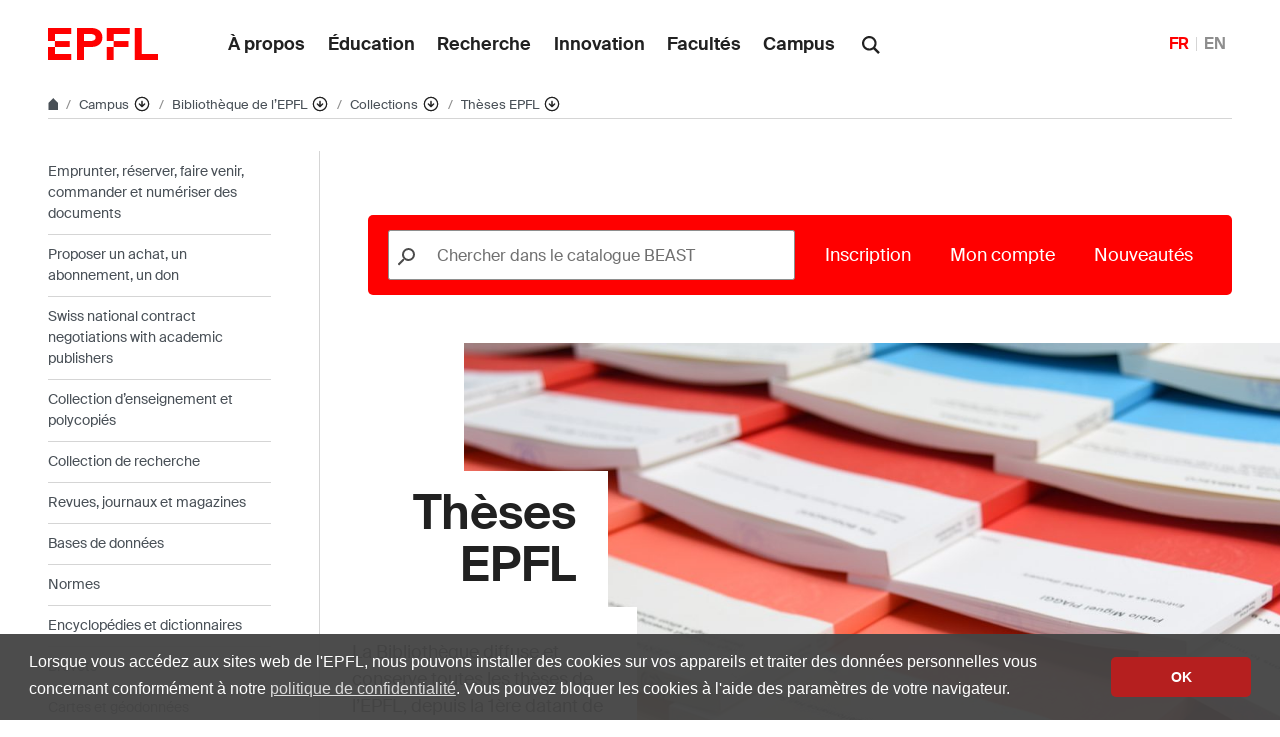

--- FILE ---
content_type: text/html; charset=UTF-8
request_url: https://www.epfl.ch/campus/library/fr/collections-fr/theses-epfl/
body_size: 20594
content:
<!doctype html>
<html lang="fr-FR">
<head>
	<meta charset="UTF-8">
	<meta name="viewport" content="width=device-width, initial-scale=1">
	<link rel="profile" href="https://gmpg.org/xfn/11">
	<link rel="manifest" href="https://www.epfl.ch/campus/library/wp-content/themes/wp-theme-2018/assets/favicons/site.webmanifest" />
<link rel="shortcut icon" href="https://www.epfl.ch/campus/library/wp-content/themes/wp-theme-2018/assets/favicons/favicon.ico">
<link rel="apple-touch-icon-precomposed" href="https://www.epfl.ch/campus/library/wp-content/themes/wp-theme-2018/assets/favicons/favicon-152.png">

<link rel="icon" href="https://www.epfl.ch/campus/library/wp-content/themes/wp-theme-2018/assets/favicons/favicon-16.png" sizes="16x16">
<link rel="icon" href="https://www.epfl.ch/campus/library/wp-content/themes/wp-theme-2018/assets/favicons/favicon-32.png" sizes="32x32">
<link rel="icon" href="https://www.epfl.ch/campus/library/wp-content/themes/wp-theme-2018/assets/favicons/favicon-57.png" sizes="57x57">
<link rel="icon" href="https://www.epfl.ch/campus/library/wp-content/themes/wp-theme-2018/assets/favicons/favicon-76.png" sizes="76x76">
<link rel="icon" href="https://www.epfl.ch/campus/library/wp-content/themes/wp-theme-2018/assets/favicons/favicon-96.png" sizes="96x96">
<link rel="icon" href="https://www.epfl.ch/campus/library/wp-content/themes/wp-theme-2018/assets/favicons/favicon-120.png" sizes="120x120">
<link rel="icon" href="https://www.epfl.ch/campus/library/wp-content/themes/wp-theme-2018/assets/favicons/favicon-128.png" sizes="128x128">
<link rel="icon" href="https://www.epfl.ch/campus/library/wp-content/themes/wp-theme-2018/assets/favicons/favicon-152.png" sizes="152x152">
<link rel="icon" href="https://www.epfl.ch/campus/library/wp-content/themes/wp-theme-2018/assets/favicons/favicon-180.png" sizes="180x180">
<link rel="shortcut icon" href="https://www.epfl.ch/campus/library/wp-content/themes/wp-theme-2018/assets/favicons/android-chrome-192x192.png" sizes="192x192">
<link rel="shortcut icon" href="https://www.epfl.ch/campus/library/wp-content/themes/wp-theme-2018/assets/favicons/android-chrome-512x512.png" sizes="512x512">
<link rel="icon" href="https://www.epfl.ch/campus/library/wp-content/themes/wp-theme-2018/assets/favicons/favicon-228.png" sizes="228x228">

<link rel="apple-touch-icon" href="https://www.epfl.ch/campus/library/wp-content/themes/wp-theme-2018/assets/favicons/apple-touch-icon.png">
<link rel="apple-touch-icon" href="https://www.epfl.ch/campus/library/wp-content/themes/wp-theme-2018/assets/favicons/favicon-152.png" sizes="152x152">
<link rel="apple-touch-icon" href="https://www.epfl.ch/campus/library/wp-content/themes/wp-theme-2018/assets/favicons/favicon-180.png" sizes="180x180">

<meta name="application-name" content="Name">
<meta name="msapplication-tooltip" content="Tooltip">
<meta name="msapplication-config" content="https://www.epfl.ch/campus/library/wp-content/themes/wp-theme-2018/assets/favicons/browserconfig.xml">
	<script type="text/javascript">window.svgPath = "https://www.epfl.ch/campus/library/wp-content/themes/wp-theme-2018/assets/icons/icons.svg"</script>
	<script type="text/javascript">window.featherSvgPath = "https://www.epfl.ch/campus/library/wp-content/themes/wp-theme-2018/assets/icons/feather-sprite.svg"</script>
	<title>Thèses EPFL &#8210; Bibliothèque &#8208; EPFL</title>
<meta name='robots' content='max-image-preview:large' />
<link rel="alternate" href="https://www.epfl.ch/campus/library/collections/epfl-theses/" hreflang="en" />
<link rel="alternate" href="https://www.epfl.ch/campus/library/fr/collections-fr/theses-epfl/" hreflang="fr" />
<link rel="alternate" type="application/rss+xml" title="Bibliothèque &raquo; Flux" href="https://www.epfl.ch/campus/library/fr/feed/" />
<link rel="alternate" type="application/rss+xml" title="Bibliothèque &raquo; Flux des commentaires" href="https://www.epfl.ch/campus/library/fr/comments/feed/" />
<link rel="alternate" title="oEmbed (JSON)" type="application/json+oembed" href="https://www.epfl.ch/campus/library/wp-json/oembed/1.0/embed?url=https%3A%2F%2Fwww.epfl.ch%2Fcampus%2Flibrary%2Ffr%2Fcollections-fr%2Ftheses-epfl%2F" />
<link rel="alternate" title="oEmbed (XML)" type="text/xml+oembed" href="https://www.epfl.ch/campus/library/wp-json/oembed/1.0/embed?url=https%3A%2F%2Fwww.epfl.ch%2Fcampus%2Flibrary%2Ffr%2Fcollections-fr%2Ftheses-epfl%2F&#038;format=xml" />
<style id='wp-img-auto-sizes-contain-inline-css' type='text/css'>
img:is([sizes=auto i],[sizes^="auto," i]){contain-intrinsic-size:3000px 1500px}
/*# sourceURL=wp-img-auto-sizes-contain-inline-css */
</style>
<style id='wp-emoji-styles-inline-css' type='text/css'>

	img.wp-smiley, img.emoji {
		display: inline !important;
		border: none !important;
		box-shadow: none !important;
		height: 1em !important;
		width: 1em !important;
		margin: 0 0.07em !important;
		vertical-align: -0.1em !important;
		background: none !important;
		padding: 0 !important;
	}
/*# sourceURL=wp-emoji-styles-inline-css */
</style>
<style id='wp-block-library-inline-css' type='text/css'>
:root{
  --wp-block-synced-color:#7a00df;
  --wp-block-synced-color--rgb:122, 0, 223;
  --wp-bound-block-color:var(--wp-block-synced-color);
  --wp-editor-canvas-background:#ddd;
  --wp-admin-theme-color:#007cba;
  --wp-admin-theme-color--rgb:0, 124, 186;
  --wp-admin-theme-color-darker-10:#006ba1;
  --wp-admin-theme-color-darker-10--rgb:0, 107, 160.5;
  --wp-admin-theme-color-darker-20:#005a87;
  --wp-admin-theme-color-darker-20--rgb:0, 90, 135;
  --wp-admin-border-width-focus:2px;
}
@media (min-resolution:192dpi){
  :root{
    --wp-admin-border-width-focus:1.5px;
  }
}
.wp-element-button{
  cursor:pointer;
}

:root .has-very-light-gray-background-color{
  background-color:#eee;
}
:root .has-very-dark-gray-background-color{
  background-color:#313131;
}
:root .has-very-light-gray-color{
  color:#eee;
}
:root .has-very-dark-gray-color{
  color:#313131;
}
:root .has-vivid-green-cyan-to-vivid-cyan-blue-gradient-background{
  background:linear-gradient(135deg, #00d084, #0693e3);
}
:root .has-purple-crush-gradient-background{
  background:linear-gradient(135deg, #34e2e4, #4721fb 50%, #ab1dfe);
}
:root .has-hazy-dawn-gradient-background{
  background:linear-gradient(135deg, #faaca8, #dad0ec);
}
:root .has-subdued-olive-gradient-background{
  background:linear-gradient(135deg, #fafae1, #67a671);
}
:root .has-atomic-cream-gradient-background{
  background:linear-gradient(135deg, #fdd79a, #004a59);
}
:root .has-nightshade-gradient-background{
  background:linear-gradient(135deg, #330968, #31cdcf);
}
:root .has-midnight-gradient-background{
  background:linear-gradient(135deg, #020381, #2874fc);
}
:root{
  --wp--preset--font-size--normal:16px;
  --wp--preset--font-size--huge:42px;
}

.has-regular-font-size{
  font-size:1em;
}

.has-larger-font-size{
  font-size:2.625em;
}

.has-normal-font-size{
  font-size:var(--wp--preset--font-size--normal);
}

.has-huge-font-size{
  font-size:var(--wp--preset--font-size--huge);
}

.has-text-align-center{
  text-align:center;
}

.has-text-align-left{
  text-align:left;
}

.has-text-align-right{
  text-align:right;
}

.has-fit-text{
  white-space:nowrap !important;
}

#end-resizable-editor-section{
  display:none;
}

.aligncenter{
  clear:both;
}

.items-justified-left{
  justify-content:flex-start;
}

.items-justified-center{
  justify-content:center;
}

.items-justified-right{
  justify-content:flex-end;
}

.items-justified-space-between{
  justify-content:space-between;
}

.screen-reader-text{
  border:0;
  clip-path:inset(50%);
  height:1px;
  margin:-1px;
  overflow:hidden;
  padding:0;
  position:absolute;
  width:1px;
  word-wrap:normal !important;
}

.screen-reader-text:focus{
  background-color:#ddd;
  clip-path:none;
  color:#444;
  display:block;
  font-size:1em;
  height:auto;
  left:5px;
  line-height:normal;
  padding:15px 23px 14px;
  text-decoration:none;
  top:5px;
  width:auto;
  z-index:100000;
}
html :where(.has-border-color){
  border-style:solid;
}

html :where([style*=border-top-color]){
  border-top-style:solid;
}

html :where([style*=border-right-color]){
  border-right-style:solid;
}

html :where([style*=border-bottom-color]){
  border-bottom-style:solid;
}

html :where([style*=border-left-color]){
  border-left-style:solid;
}

html :where([style*=border-width]){
  border-style:solid;
}

html :where([style*=border-top-width]){
  border-top-style:solid;
}

html :where([style*=border-right-width]){
  border-right-style:solid;
}

html :where([style*=border-bottom-width]){
  border-bottom-style:solid;
}

html :where([style*=border-left-width]){
  border-left-style:solid;
}
html :where(img[class*=wp-image-]){
  height:auto;
  max-width:100%;
}
:where(figure){
  margin:0 0 1em;
}

html :where(.is-position-sticky){
  --wp-admin--admin-bar--position-offset:var(--wp-admin--admin-bar--height, 0px);
}

@media screen and (max-width:600px){
  html :where(.is-position-sticky){
    --wp-admin--admin-bar--position-offset:0px;
  }
}

/*# sourceURL=wp-block-library-inline-css */
</style><style id='global-styles-inline-css' type='text/css'>
:root{--wp--preset--aspect-ratio--square: 1;--wp--preset--aspect-ratio--4-3: 4/3;--wp--preset--aspect-ratio--3-4: 3/4;--wp--preset--aspect-ratio--3-2: 3/2;--wp--preset--aspect-ratio--2-3: 2/3;--wp--preset--aspect-ratio--16-9: 16/9;--wp--preset--aspect-ratio--9-16: 9/16;--wp--preset--color--black: #000000;--wp--preset--color--cyan-bluish-gray: #abb8c3;--wp--preset--color--white: #ffffff;--wp--preset--color--pale-pink: #f78da7;--wp--preset--color--vivid-red: #cf2e2e;--wp--preset--color--luminous-vivid-orange: #ff6900;--wp--preset--color--luminous-vivid-amber: #fcb900;--wp--preset--color--light-green-cyan: #7bdcb5;--wp--preset--color--vivid-green-cyan: #00d084;--wp--preset--color--pale-cyan-blue: #8ed1fc;--wp--preset--color--vivid-cyan-blue: #0693e3;--wp--preset--color--vivid-purple: #9b51e0;--wp--preset--gradient--vivid-cyan-blue-to-vivid-purple: linear-gradient(135deg,rgb(6,147,227) 0%,rgb(155,81,224) 100%);--wp--preset--gradient--light-green-cyan-to-vivid-green-cyan: linear-gradient(135deg,rgb(122,220,180) 0%,rgb(0,208,130) 100%);--wp--preset--gradient--luminous-vivid-amber-to-luminous-vivid-orange: linear-gradient(135deg,rgb(252,185,0) 0%,rgb(255,105,0) 100%);--wp--preset--gradient--luminous-vivid-orange-to-vivid-red: linear-gradient(135deg,rgb(255,105,0) 0%,rgb(207,46,46) 100%);--wp--preset--gradient--very-light-gray-to-cyan-bluish-gray: linear-gradient(135deg,rgb(238,238,238) 0%,rgb(169,184,195) 100%);--wp--preset--gradient--cool-to-warm-spectrum: linear-gradient(135deg,rgb(74,234,220) 0%,rgb(151,120,209) 20%,rgb(207,42,186) 40%,rgb(238,44,130) 60%,rgb(251,105,98) 80%,rgb(254,248,76) 100%);--wp--preset--gradient--blush-light-purple: linear-gradient(135deg,rgb(255,206,236) 0%,rgb(152,150,240) 100%);--wp--preset--gradient--blush-bordeaux: linear-gradient(135deg,rgb(254,205,165) 0%,rgb(254,45,45) 50%,rgb(107,0,62) 100%);--wp--preset--gradient--luminous-dusk: linear-gradient(135deg,rgb(255,203,112) 0%,rgb(199,81,192) 50%,rgb(65,88,208) 100%);--wp--preset--gradient--pale-ocean: linear-gradient(135deg,rgb(255,245,203) 0%,rgb(182,227,212) 50%,rgb(51,167,181) 100%);--wp--preset--gradient--electric-grass: linear-gradient(135deg,rgb(202,248,128) 0%,rgb(113,206,126) 100%);--wp--preset--gradient--midnight: linear-gradient(135deg,rgb(2,3,129) 0%,rgb(40,116,252) 100%);--wp--preset--font-size--small: 13px;--wp--preset--font-size--medium: 20px;--wp--preset--font-size--large: 36px;--wp--preset--font-size--x-large: 42px;--wp--preset--spacing--20: 0.44rem;--wp--preset--spacing--30: 0.67rem;--wp--preset--spacing--40: 1rem;--wp--preset--spacing--50: 1.5rem;--wp--preset--spacing--60: 2.25rem;--wp--preset--spacing--70: 3.38rem;--wp--preset--spacing--80: 5.06rem;--wp--preset--shadow--natural: 6px 6px 9px rgba(0, 0, 0, 0.2);--wp--preset--shadow--deep: 12px 12px 50px rgba(0, 0, 0, 0.4);--wp--preset--shadow--sharp: 6px 6px 0px rgba(0, 0, 0, 0.2);--wp--preset--shadow--outlined: 6px 6px 0px -3px rgb(255, 255, 255), 6px 6px rgb(0, 0, 0);--wp--preset--shadow--crisp: 6px 6px 0px rgb(0, 0, 0);}:where(.is-layout-flex){gap: 0.5em;}:where(.is-layout-grid){gap: 0.5em;}body .is-layout-flex{display: flex;}.is-layout-flex{flex-wrap: wrap;align-items: center;}.is-layout-flex > :is(*, div){margin: 0;}body .is-layout-grid{display: grid;}.is-layout-grid > :is(*, div){margin: 0;}:where(.wp-block-columns.is-layout-flex){gap: 2em;}:where(.wp-block-columns.is-layout-grid){gap: 2em;}:where(.wp-block-post-template.is-layout-flex){gap: 1.25em;}:where(.wp-block-post-template.is-layout-grid){gap: 1.25em;}.has-black-color{color: var(--wp--preset--color--black) !important;}.has-cyan-bluish-gray-color{color: var(--wp--preset--color--cyan-bluish-gray) !important;}.has-white-color{color: var(--wp--preset--color--white) !important;}.has-pale-pink-color{color: var(--wp--preset--color--pale-pink) !important;}.has-vivid-red-color{color: var(--wp--preset--color--vivid-red) !important;}.has-luminous-vivid-orange-color{color: var(--wp--preset--color--luminous-vivid-orange) !important;}.has-luminous-vivid-amber-color{color: var(--wp--preset--color--luminous-vivid-amber) !important;}.has-light-green-cyan-color{color: var(--wp--preset--color--light-green-cyan) !important;}.has-vivid-green-cyan-color{color: var(--wp--preset--color--vivid-green-cyan) !important;}.has-pale-cyan-blue-color{color: var(--wp--preset--color--pale-cyan-blue) !important;}.has-vivid-cyan-blue-color{color: var(--wp--preset--color--vivid-cyan-blue) !important;}.has-vivid-purple-color{color: var(--wp--preset--color--vivid-purple) !important;}.has-black-background-color{background-color: var(--wp--preset--color--black) !important;}.has-cyan-bluish-gray-background-color{background-color: var(--wp--preset--color--cyan-bluish-gray) !important;}.has-white-background-color{background-color: var(--wp--preset--color--white) !important;}.has-pale-pink-background-color{background-color: var(--wp--preset--color--pale-pink) !important;}.has-vivid-red-background-color{background-color: var(--wp--preset--color--vivid-red) !important;}.has-luminous-vivid-orange-background-color{background-color: var(--wp--preset--color--luminous-vivid-orange) !important;}.has-luminous-vivid-amber-background-color{background-color: var(--wp--preset--color--luminous-vivid-amber) !important;}.has-light-green-cyan-background-color{background-color: var(--wp--preset--color--light-green-cyan) !important;}.has-vivid-green-cyan-background-color{background-color: var(--wp--preset--color--vivid-green-cyan) !important;}.has-pale-cyan-blue-background-color{background-color: var(--wp--preset--color--pale-cyan-blue) !important;}.has-vivid-cyan-blue-background-color{background-color: var(--wp--preset--color--vivid-cyan-blue) !important;}.has-vivid-purple-background-color{background-color: var(--wp--preset--color--vivid-purple) !important;}.has-black-border-color{border-color: var(--wp--preset--color--black) !important;}.has-cyan-bluish-gray-border-color{border-color: var(--wp--preset--color--cyan-bluish-gray) !important;}.has-white-border-color{border-color: var(--wp--preset--color--white) !important;}.has-pale-pink-border-color{border-color: var(--wp--preset--color--pale-pink) !important;}.has-vivid-red-border-color{border-color: var(--wp--preset--color--vivid-red) !important;}.has-luminous-vivid-orange-border-color{border-color: var(--wp--preset--color--luminous-vivid-orange) !important;}.has-luminous-vivid-amber-border-color{border-color: var(--wp--preset--color--luminous-vivid-amber) !important;}.has-light-green-cyan-border-color{border-color: var(--wp--preset--color--light-green-cyan) !important;}.has-vivid-green-cyan-border-color{border-color: var(--wp--preset--color--vivid-green-cyan) !important;}.has-pale-cyan-blue-border-color{border-color: var(--wp--preset--color--pale-cyan-blue) !important;}.has-vivid-cyan-blue-border-color{border-color: var(--wp--preset--color--vivid-cyan-blue) !important;}.has-vivid-purple-border-color{border-color: var(--wp--preset--color--vivid-purple) !important;}.has-vivid-cyan-blue-to-vivid-purple-gradient-background{background: var(--wp--preset--gradient--vivid-cyan-blue-to-vivid-purple) !important;}.has-light-green-cyan-to-vivid-green-cyan-gradient-background{background: var(--wp--preset--gradient--light-green-cyan-to-vivid-green-cyan) !important;}.has-luminous-vivid-amber-to-luminous-vivid-orange-gradient-background{background: var(--wp--preset--gradient--luminous-vivid-amber-to-luminous-vivid-orange) !important;}.has-luminous-vivid-orange-to-vivid-red-gradient-background{background: var(--wp--preset--gradient--luminous-vivid-orange-to-vivid-red) !important;}.has-very-light-gray-to-cyan-bluish-gray-gradient-background{background: var(--wp--preset--gradient--very-light-gray-to-cyan-bluish-gray) !important;}.has-cool-to-warm-spectrum-gradient-background{background: var(--wp--preset--gradient--cool-to-warm-spectrum) !important;}.has-blush-light-purple-gradient-background{background: var(--wp--preset--gradient--blush-light-purple) !important;}.has-blush-bordeaux-gradient-background{background: var(--wp--preset--gradient--blush-bordeaux) !important;}.has-luminous-dusk-gradient-background{background: var(--wp--preset--gradient--luminous-dusk) !important;}.has-pale-ocean-gradient-background{background: var(--wp--preset--gradient--pale-ocean) !important;}.has-electric-grass-gradient-background{background: var(--wp--preset--gradient--electric-grass) !important;}.has-midnight-gradient-background{background: var(--wp--preset--gradient--midnight) !important;}.has-small-font-size{font-size: var(--wp--preset--font-size--small) !important;}.has-medium-font-size{font-size: var(--wp--preset--font-size--medium) !important;}.has-large-font-size{font-size: var(--wp--preset--font-size--large) !important;}.has-x-large-font-size{font-size: var(--wp--preset--font-size--x-large) !important;}
/*# sourceURL=global-styles-inline-css */
</style>
<style id='core-block-supports-inline-css' type='text/css'>
/**
 * Core styles: block-supports
 */

/*# sourceURL=core-block-supports-inline-css */
</style>

<style id='classic-theme-styles-inline-css' type='text/css'>
/**
 * These rules are needed for backwards compatibility.
 * They should match the button element rules in the base theme.json file.
 */
.wp-block-button__link {
	color: #ffffff;
	background-color: #32373c;
	border-radius: 9999px; /* 100% causes an oval, but any explicit but really high value retains the pill shape. */

	/* This needs a low specificity so it won't override the rules from the button element if defined in theme.json. */
	box-shadow: none;
	text-decoration: none;

	/* The extra 2px are added to size solids the same as the outline versions.*/
	padding: calc(0.667em + 2px) calc(1.333em + 2px);

	font-size: 1.125em;
}

.wp-block-file__button {
	background: #32373c;
	color: #ffffff;
	text-decoration: none;
}

/*# sourceURL=/wp-includes/css/classic-themes.css */
</style>
<link rel='stylesheet' id='wp-gutenberg-epfl-bases-style-css-css' href='https://www.epfl.ch/campus/library/wp-content/plugins/wp-gutenberg-epfl/build/style-index.css?ver=1769075564' type='text/css' media='all' />
<link rel='stylesheet' id='epfl-style-css' href='https://www.epfl.ch/campus/library/wp-content/themes/wp-theme-2018/style.css?ver=1769075490' type='text/css' media='all' />
<link rel='stylesheet' id='epfl-vendors-css' href='https://www.epfl.ch/campus/library/wp-content/themes/wp-theme-2018/assets/css/vendors.min.css?ver=1769075490' type='text/css' media='all' />
<link rel='stylesheet' id='epfl-elements-css' href='https://www.epfl.ch/campus/library/wp-content/themes/wp-theme-2018/assets/css/elements.min.css?ver=1769075490' type='text/css' media='all' />
<link rel='stylesheet' id='epfl-theme-css' href='https://www.epfl.ch/campus/library/wp-content/themes/wp-theme-2018/theme/style.min.css?ver=1769075490' type='text/css' media='all' />
<link rel='stylesheet' id='enlighterjs-css' href='https://www.epfl.ch/campus/library/wp-content/plugins/enlighter/cache/enlighterjs.min.css?ver=7HyzlzRjPeLnNdH' type='text/css' media='all' />
<script type="text/javascript" src="https://www.epfl.ch/campus/library/wp-includes/js/jquery/jquery.js?ver=3.7.1" id="jquery-core-js"></script>
<script type="text/javascript" src="https://www.epfl.ch/campus/library/wp-includes/js/jquery/jquery-migrate.js?ver=3.4.1" id="jquery-migrate-js"></script>
<script type="text/javascript" src="https://www.epfl.ch/campus/library/wp-content/plugins/wp-gutenberg-epfl/frontend/lib/list.min.js?ver=1.5" id="lib-listjs-js"></script>
<script type="text/javascript" src="https://www.epfl.ch/campus/library/wp-content/plugins/flowpaper-lite-pdf-flipbook/assets/lity/lity.min.js" id="lity-js-js"></script>
<script type="text/javascript" src="https://ajax.googleapis.com/ajax/libs/jquery/3.5.1/jquery.min.js?ver=1769075490" id="epfl-js-jquery-js"></script>
<link rel="https://api.w.org/" href="https://www.epfl.ch/campus/library/wp-json/" /><link rel="alternate" title="JSON" type="application/json" href="https://www.epfl.ch/campus/library/wp-json/wp/v2/pages/2582" /><link rel="EditURI" type="application/rsd+xml" title="RSD" href="https://www.epfl.ch/campus/library/xmlrpc.php?rsd" />
<meta name="generator" content="WordPress 6.9" />
<link rel="canonical" href="https://www.epfl.ch/campus/library/fr/collections-fr/theses-epfl/" />
<link rel='shortlink' href='https://www.epfl.ch/campus/library/?p=2582' />
<!-- Google Tag Manager -->
<script>(function(w,d,s,l,i){w[l]=w[l]||[];w[l].push({'gtm.start':
      new Date().getTime(),event:'gtm.js'});var f=d.getElementsByTagName(s)[0],
    j=d.createElement(s),dl=l!='dataLayer'?'&l='+l:'';j.async=true;j.src=
    'https://www.googletagmanager.com/gtm.js?id='+i+dl;f.parentNode.insertBefore(j,f);
  })(window,document,'script','dataLayer','GTM-PJGBG5R');</script>
<!-- End Google Tag Manager -->
    <!-- Global Site Tag (gtag.js) - Google Analytics -->
    <script async src="https://www.googletagmanager.com/gtag/js?id=G-J13VYC944L"></script>
    <script>
      window.dataLayer = window.dataLayer || [];
      function gtag(){dataLayer.push(arguments);}
      gtag("js", new Date());
      gtag("config", "G-J13VYC944L", { "anonymize_ip": true });
    </script>

		<!-- Open Graph / Facebook -->
		<meta property="og:type" content="website" />
		<meta property="og:site_name" content="EPFL" />
		<meta property="og:title" content="Thèses EPFL" />
		<meta property="og:description" content="La Bibliothèque diffuse et conserve toutes les thèses de l’EPFL, depuis la 1ère datant de 1920. Les thèses sont référencées quelques jours avant leur soutenance publique, puis diffusées selon le calendrier validé par l’Ecole doctorale. Certaines peuvent être momentanément indisponibles pour des raisons de confidentialité." />
		<meta property="og:url" content="https://www.epfl.ch/campus/library/fr/collections-fr/theses-epfl/" />
		<meta property="og:image" content="https://www.epfl.ch/campus/library/wp-content/uploads/2019/05/Theses.jpg" />
		<meta property="og:image:secure_url" content="https://www.epfl.ch/campus/library/wp-content/uploads/2019/05/Theses.jpg" />
		<meta property="og:image:width" content="1920" />
		<meta property="og:image:height" content="1280" />
		<meta property="og:image:alt" content="" />
		<meta property="og:image:type" content="image/jpeg" />
		<meta property="og:locale" content="fr_FR" />
		<meta property="og:locale:alternate" content="en_GB" />
		<meta property="fb:app_id" content="966242223397117" />

		<!-- Twitter Card -->
		<meta name="twitter:card" content="summary_large_image" />
		<meta name="twitter:title" content="Thèses EPFL" />
		<meta name="twitter:description" content="La Bibliothèque diffuse et conserve toutes les thèses de l’EPFL, depuis la 1ère datant de 1920. Les thèses sont référencées quelques jours avant leur soutenance publique, puis diffusées selon le calendrier validé par l’Ecole doctorale. Certaines peuvent être momentanément indisponibles pour des raisons de confidentialité." />
		<meta name="twitter:image" content="https://www.epfl.ch/campus/library/wp-content/uploads/2019/05/Theses.jpg" />

<meta name="description" content="-" />
</head>

<body class="wp-singular page-template-default page page-id-2582 page-child parent-pageid-2474 wp-theme-wp-theme-2018 no-sidebar epfl-wp">
<div id="page" class="site">
	<a class="sr-only" href="#content">Skip to content</a>

  	<header role="banner" class="header">

  
  
	<a class="logo" href="https://www.epfl.ch/fr/">
		<img src="https://www.epfl.ch/campus/library/wp-content/themes/wp-theme-2018/assets/svg/epfl-logo.svg" alt="Logo EPFL, École polytechnique fédérale de Lausanne" class="img-fluid">
	</a>

  
	                  <ul aria-hidden="true" class="nav-header d-none d-xl-flex">
                      <!-- Top menu is in fallback mode -->
        <li id="menu-item-1">
        <a class="nav-item" href="https://www.epfl.ch/about/fr/">À propos</a>
    </li>
    <li id="menu-item-2">
        <a class="nav-item" href="https://www.epfl.ch/education/fr/">Éducation</a>
    </li>
    <li id="menu-item-3">
        <a class="nav-item" href="https://www.epfl.ch/research/fr/">Recherche</a>
    </li>
    <li id="menu-item-4">
        <a class="nav-item" href="https://www.epfl.ch/innovation/fr/">Innovation</a>
    </li>
    <li id="menu-item-5">
        <a class="nav-item" href="https://www.epfl.ch/schools/fr/">Facultés</a>
    </li>
    <li id="menu-item-6">
        <a class="nav-item" href="https://www.epfl.ch/campus/fr/">Campus</a>
    </li>
                      </ul>
                
	<div class="dropdown dropright search d-none d-xl-block">
		<a class="dropdown-toggle" href="#" data-toggle="dropdown">
			<svg class="icon" aria-hidden="true"><use xlink:href="#icon-search"></use></svg>
		</a>
		<form action="https://search.epfl.ch/" class="dropdown-menu border-0 p-0">
						<div class="search-form mt-1 input-group">
				<label for="search" class="sr-only">Search on the site</label>
				<input type="text" class="form-control" name="q" placeholder="Search" >
				<button type="submit" class="d-none d-xl-block btn btn-primary input-group-append" type="button">Validate</button>
			</div>
		</form>
	</div>

<form action="https://search.epfl.ch/" class="d-xl-none">
  <a id="search-mobile-toggle" class="search-mobile-toggle searchform-controller" href="#">
    <svg class="icon" aria-hidden="true">
      <use xlink:href="#icon-search"></use>
    </svg>
    <span class="toggle-label sr-only">Show / hide the search form</span>
  </a>
  <div class="input-group search-mobile" role="search">
    <div class="input-group-prepend">
      <span class="input-group-text">
        <svg class="icon" aria-hidden="true">
          <use xlink:href="#icon-search"></use>
        </svg>
      </span>
    </div>
    <label for="search" class="sr-only">Search on the site</label>
        <input type="text" class="form-control" name="q" placeholder="Search">
    <div class="input-group-append">
      <a id="search-mobile-close" class="search-mobile-close searchform-controller" href="#">
        <svg class="icon" aria-hidden="true">
          <use xlink:href="#icon-close"></use>
        </svg>
        <span class="toggle-label sr-only">Hide the search form</span>
      </a>
    </div>
  </div>
</form>

	<!-- language switcher, two elements -->
<nav class="nav-lang nav-lang-short ml-auto">
	<ul>
						<li>
				<span class="active" aria-label="Français'">FR</span>
			</li>
								<li>
				<a href="https://www.epfl.ch/campus/library/collections/epfl-theses/" aria-label="English">EN</a>
			</li>
					
	</ul>
</nav>

  <button class="btn btn-secondary nav-toggle-mobile d-xl-none">
    <span class="label">Menu</span>
		<div class="hamburger">
			<span></span>
			<span></span>
			<span></span>
		</div>
	</button>

  
</header>

<!-- Google Tag Manager (noscript) -->
<noscript><iframe src="https://www.googletagmanager.com/ns.html?id=GTM-PJGBG5R" height="0" width="0" style="display:none;visibility:hidden"></iframe></noscript>
<!-- End Google Tag Manager (noscript) -->

<div class="main-container">

<div class="breadcrumb-container">

    <!-- Breadcrumb -->
    <nav aria-label="breadcrumb" class="breadcrumb-wrapper" id="breadcrumb-wrapper">
        <ol class="breadcrumb">
            
            <li class="breadcrumb-item">
                <a class="bread-link bread-home" href="https://www.epfl.ch/fr/" title="home">
                    <svg class="icon" aria-hidden="true"><use xlink:href="#icon-home"></use></svg>
                </a>
            </li>
            <li class="breadcrumb-item expand-links">
                <button class="btn btn-expand-links" aria-expanded="false" title="Afficher l'intégralité du fil d'Ariane">
                    <span class="dots" aria-hidden="true">…</span>
                    <span class="sr-only">Afficher l'intégralité du fil d'Ariane</span>
                </button>
            </li>
        <li class="breadcrumb-item">
            <a class="bread-link" href="https://www.epfl.ch/campus/fr/campus/" title="Campus">
                Campus
            </a>
            
            <div class="dropdown">
                <button class="btn btn-secondary dropdown-toggle" type="button" id="dropdownMenuButton" data-toggle="dropdown" aria-haspopup="true" aria-expanded="false">
                    <!--<span class="icon feather icon-arrow-down-circle" aria-hidden="true"></span>-->
                    <svg class="icon feather" aria-hidden="true">
                      <use xlink:href="#arrow-down-circle"></use>
                    </svg>
                    <span class="sr-only">Affiche les pages de même niveau</span>
                </button>
                <ul class="dropdown-menu" aria-labelledby="dropdownMenuButton">
                    <li class="dropdown-item"><a href="https://www.epfl.ch/about/fr/a-propos/">À propos</a></li><li class="dropdown-item"><a href="https://www.epfl.ch/education/fr/education/">Éducation</a></li><li class="dropdown-item"><a href="https://www.epfl.ch/research/fr/recherche/">Recherche</a></li><li class="dropdown-item"><a href="https://www.epfl.ch/innovation/fr/innovation/">Innovation</a></li><li class="dropdown-item"><a href="https://www.epfl.ch/schools/fr/facultes/">Facultés</a></li><li class="dropdown-item current-menu-item-parent"><a href="https://www.epfl.ch/campus/fr/campus/">Campus</a></li><li class="dropdown-item"><a href="https://www.epfl.ch/labs/fr/laboratoires/">Liste des laboratoires</a></li>
                </ul>
            </div>
        </li>
        <li class="breadcrumb-item">
            <a class="bread-link" href="https://www.epfl.ch/campus/library/fr/bibliotheque/" title="Bibliothèque de l’EPFL">
                Bibliothèque de l’EPFL
            </a>
            
            <div class="dropdown">
                <button class="btn btn-secondary dropdown-toggle" type="button" id="dropdownMenuButton" data-toggle="dropdown" aria-haspopup="true" aria-expanded="false">
                    <!--<span class="icon feather icon-arrow-down-circle" aria-hidden="true"></span>-->
                    <svg class="icon feather" aria-hidden="true">
                      <use xlink:href="#arrow-down-circle"></use>
                    </svg>
                    <span class="sr-only">Affiche les pages de même niveau</span>
                </button>
                <ul class="dropdown-menu" aria-labelledby="dropdownMenuButton">
                    <li class="dropdown-item"><a href="https://www.epfl.ch/campus/services/fr/accueil/">Services et ressources</a></li><li class="dropdown-item current-menu-item-parent"><a href="https://www.epfl.ch/campus/library/fr/bibliotheque/">Bibliothèque de l’EPFL</a></li><li class="dropdown-item"><a href="https://www.epfl.ch/campus/restaurants-shops-hotels/fr/restaurants-shops-hotels/">Restaurants – Shops – Hôtels</a></li><li class="dropdown-item"><a href="https://www.epfl.ch/campus/security-safety/fr/accueil/">Sécurité et Santé</a></li><li class="dropdown-item"><a href="https://www.epfl.ch/campus/sports/fr/sport-et-activite-physique/">Sport et activité physique</a></li><li class="dropdown-item"><a href="https://www.epfl.ch/campus/community/fr/communaute-et-soutien/">Communauté et soutien</a></li><li class="dropdown-item"><a href="https://www.epfl.ch/campus/spiritual-care/fr/accueil/">Aumônerie</a></li><li class="dropdown-item"><a href="https://www.epfl.ch/campus/events/fr/evenements/">Événements</a></li><li class="dropdown-item"><a href="https://www.epfl.ch/campus/art-culture/fr/accueil/">Arts et culture</a></li><li class="dropdown-item"><a href="https://www.epfl.ch/campus/associations/fr/associations-detudiants/">Associations</a></li><li class="dropdown-item"><a href="https://www.epfl.ch/campus/visitors/fr/informations-visiteurs/">Visiter l’EPFL</a></li><li class="dropdown-item"><a href="https://www.epfl.ch/campus/mobility/fr/mobilite-et-voyages/">Mobilité et voyages académiques</a></li>
                </ul>
            </div>
        </li>
        <li class="breadcrumb-item">
            <a class="bread-link" href="https://www.epfl.ch/campus/library/fr/collections-fr/" title="Collections">
                Collections
            </a>
            
            <div class="dropdown">
                <button class="btn btn-secondary dropdown-toggle" type="button" id="dropdownMenuButton" data-toggle="dropdown" aria-haspopup="true" aria-expanded="false">
                    <!--<span class="icon feather icon-arrow-down-circle" aria-hidden="true"></span>-->
                    <svg class="icon feather" aria-hidden="true">
                      <use xlink:href="#arrow-down-circle"></use>
                    </svg>
                    <span class="sr-only">Affiche les pages de même niveau</span>
                </button>
                <ul class="dropdown-menu" aria-labelledby="dropdownMenuButton">
                    <li class="dropdown-item"><a href="https://www.epfl.ch/campus/library/fr/informations-pratiques/">Informations pratiques</a></li><li class="dropdown-item"><a href="https://slsp-epfl.primo.exlibrisgroup.com/discovery/search?vid=41SLSP_EPF:prod&lang=fr">Chercher dans le catalogue BEAST</a></li><li class="dropdown-item current-menu-item-parent"><a href="https://www.epfl.ch/campus/library/fr/collections-fr/">Collections</a></li><li class="dropdown-item"><a href="https://www.epfl.ch/campus/library/fr/formations/">Acquérir des compétences</a></li><li class="dropdown-item"><a href="https://www.epfl.ch/campus/library/fr/intelligence-artificielle-et-information-scientifique/">Intelligence artificielle et information scientifique</a></li><li class="dropdown-item"><a href="https://www.epfl.ch/campus/library/fr/services-etudiants/">Services pour les étudiant·es EPFL</a></li><li class="dropdown-item"><a href="https://www.epfl.ch/campus/library/fr/services-chercheurs/">Services pour les chercheur·es et les doctorant·es EPFL</a></li><li class="dropdown-item"><a href="https://www.epfl.ch/campus/library/fr/services-enseignants/">Services pour les enseignant·es EPFL</a></li><li class="dropdown-item"><a href="https://www.epfl.ch/campus/library/fr/domaines/">Domaines d’étude et de recherche</a></li><li class="dropdown-item"><a href="https://www.epfl.ch/campus/library/fr/a-propos/">À propos</a></li>
                </ul>
            </div>
        </li>
        <li class="breadcrumb-item">
            <a class="bread-link" href="https://www.epfl.ch/campus/library/fr/collections-fr/theses-epfl/" title="Thèses EPFL">
                Thèses EPFL
            </a>
            
            <div class="dropdown">
                <button class="btn btn-secondary dropdown-toggle" type="button" id="dropdownMenuButton" data-toggle="dropdown" aria-haspopup="true" aria-expanded="false">
                    <!--<span class="icon feather icon-arrow-down-circle" aria-hidden="true"></span>-->
                    <svg class="icon feather" aria-hidden="true">
                      <use xlink:href="#arrow-down-circle"></use>
                    </svg>
                    <span class="sr-only">Affiche les pages de même niveau</span>
                </button>
                <ul class="dropdown-menu" aria-labelledby="dropdownMenuButton">
                    <li class="dropdown-item"><a href="https://www.epfl.ch/campus/library/fr/prets-reservations/">Emprunter, réserver, faire venir, commander et numériser des documents</a></li><li class="dropdown-item"><a href="https://www.epfl.ch/campus/library/fr/collections-fr/proposition-achat-don/">Proposer un achat, un abonnement, un don</a></li><li class="dropdown-item"><a href="https://www.epfl.ch/campus/library/collections/swiss-national-contract-negotiations-with-academic-publishers/">Swiss national contract negotiations with academic publishers</a></li><li class="dropdown-item"><a href="https://www.epfl.ch/campus/library/fr/collections-fr/collection-enseignement-polycopies/">Collection d’enseignement et polycopiés</a></li><li class="dropdown-item"><a href="https://www.epfl.ch/campus/library/fr/collections-fr/collection-recherche/">Collection de recherche</a></li><li class="dropdown-item"><a href="https://www.epfl.ch/campus/library/fr/collections-fr/periodiques-presse-magazines/">Revues, journaux et magazines</a></li><li class="dropdown-item"><a href="https://www.epfl.ch/campus/library/fr/collections-fr/bases-de-donnees/">Bases de données</a></li><li class="dropdown-item"><a href="https://www.epfl.ch/campus/library/fr/collections-fr/normes/">Normes</a></li><li class="dropdown-item"><a href="https://www.epfl.ch/campus/library/fr/collections-fr/encyclopedies-dictionnaires/">Encyclopédies et dictionnaires</a></li><li class="dropdown-item"><a href="https://www.epfl.ch/campus/library/fr/collections-fr/brevets/">Brevets</a></li><li class="dropdown-item"><a href="https://www.epfl.ch/campus/library/fr/collections-fr/cartes-geodonnees/">Cartes et géodonnées</a></li><li class="dropdown-item"><a href="https://www.epfl.ch/campus/library/fr/collections-fr/livres-anciens/">Livres anciens et PLUME</a></li><li class="dropdown-item"><a href="https://www.epfl.ch/campus/library/fr/collections-fr/romans-dvds-science-fiction/">Streaming vidéo, romans et DVDs de science-fiction</a></li><li class="dropdown-item"><a href="https://www.epfl.ch/campus/library/fr/collections-fr/jeux-video-pc-consoles/">Jeux vidéo, PC et consoles de jeux</a></li><li class="dropdown-item"><a href="https://infoscience.epfl.ch/?ln=fr">Infoscience</a></li><li class="dropdown-item current-menu-item-parent"><a href="https://www.epfl.ch/campus/library/fr/collections-fr/theses-epfl/">Thèses EPFL</a></li><li class="dropdown-item"><a href="https://www.epfl.ch/campus/library/fr/collections-fr/travaux-master/">Travaux de master</a></li>
                </ul>
            </div>
        </li>        </ol>
    </nav>
    <!-- end Breadcrumb -->
</div>

<div class="nav-toggle-layout nav-aside-layout">
    <div class="overlay"></div>
<div class="nav-container">
    <nav class="nav-main nav-main-mobile" role="navigation">
        <div class="nav-wrapper">
            <div class="nav-container current-menu-parent">
                <ul id="menu-main" class="nav-menu">
                    <!-- Top menu is in fallback mode -->
        <li id="menu-item-1">
        <a class="nav-item" href="https://www.epfl.ch/about/fr/">À propos</a>
    </li>
    <li id="menu-item-2">
        <a class="nav-item" href="https://www.epfl.ch/education/fr/">Éducation</a>
    </li>
    <li id="menu-item-3">
        <a class="nav-item" href="https://www.epfl.ch/research/fr/">Recherche</a>
    </li>
    <li id="menu-item-4">
        <a class="nav-item" href="https://www.epfl.ch/innovation/fr/">Innovation</a>
    </li>
    <li id="menu-item-5">
        <a class="nav-item" href="https://www.epfl.ch/schools/fr/">Facultés</a>
    </li>
    <li id="menu-item-6">
        <a class="nav-item" href="https://www.epfl.ch/campus/fr/">Campus</a>
    </li>
                    </ul>
            </div>
        </div>
    </nav>


    
        <aside class="nav-aside-wrapper">
            <nav id="nav-aside" class="nav-aside" role="navigation" aria-describedby="nav-aside-title">
                <h2 class="h5 sr-only-xl">In the same section</h2>
                <ul id="menu-main" class="nav-menu">
                          <li class="menu-item">
          <a href="https://www.epfl.ch/campus/library/fr/prets-reservations/" title="Emprunter, réserver, faire venir, commander et numériser des documents">
                        Emprunter, réserver, faire venir, commander et numériser des documents          </a>
      </li>
              <li class="menu-item">
          <a href="https://www.epfl.ch/campus/library/fr/collections-fr/proposition-achat-don/" title="Proposer un achat, un abonnement, un don">
                        Proposer un achat, un abonnement, un don          </a>
      </li>
              <li class="menu-item">
          <a href="https://www.epfl.ch/campus/library/collections/swiss-national-contract-negotiations-with-academic-publishers/" title="Swiss national contract negotiations with academic publishers">
                        Swiss national contract negotiations with academic publishers          </a>
      </li>
              <li class="menu-item">
          <a href="https://www.epfl.ch/campus/library/fr/collections-fr/collection-enseignement-polycopies/" title="Collection d’enseignement et polycopiés">
                        Collection d’enseignement et polycopiés          </a>
      </li>
              <li class="menu-item">
          <a href="https://www.epfl.ch/campus/library/fr/collections-fr/collection-recherche/" title="Collection de recherche">
                        Collection de recherche          </a>
      </li>
              <li class="menu-item">
          <a href="https://www.epfl.ch/campus/library/fr/collections-fr/periodiques-presse-magazines/" title="Revues, journaux et magazines">
                        Revues, journaux et magazines          </a>
      </li>
              <li class="menu-item">
          <a href="https://www.epfl.ch/campus/library/fr/collections-fr/bases-de-donnees/" title="Bases de données">
                        Bases de données          </a>
      </li>
              <li class="menu-item">
          <a href="https://www.epfl.ch/campus/library/fr/collections-fr/normes/" title="Normes">
                        Normes          </a>
      </li>
              <li class="menu-item">
          <a href="https://www.epfl.ch/campus/library/fr/collections-fr/encyclopedies-dictionnaires/" title="Encyclopédies et dictionnaires">
                        Encyclopédies et dictionnaires          </a>
      </li>
              <li class="menu-item">
          <a href="https://www.epfl.ch/campus/library/fr/collections-fr/brevets/" title="Brevets">
                        Brevets          </a>
      </li>
              <li class="menu-item">
          <a href="https://www.epfl.ch/campus/library/fr/collections-fr/cartes-geodonnees/" title="Cartes et géodonnées">
                        Cartes et géodonnées          </a>
      </li>
              <li class="menu-item">
          <a href="https://www.epfl.ch/campus/library/fr/collections-fr/livres-anciens/" title="Livres anciens et PLUME">
                        Livres anciens et PLUME          </a>
      </li>
              <li class="menu-item">
          <a href="https://www.epfl.ch/campus/library/fr/collections-fr/romans-dvds-science-fiction/" title="Streaming vidéo, romans et DVDs de science-fiction">
                        Streaming vidéo, romans et DVDs de science-fiction          </a>
      </li>
              <li class="menu-item">
          <a href="https://www.epfl.ch/campus/library/fr/collections-fr/jeux-video-pc-consoles/" title="Jeux vidéo, PC et consoles de jeux">
                        Jeux vidéo, PC et consoles de jeux          </a>
      </li>
              <li class="menu-item">
          <a href="https://infoscience.epfl.ch/?ln=fr" title="Infoscience">
                        Infoscience          </a>
      </li>
              <li class="menu-item active">
          <a href="https://www.epfl.ch/campus/library/fr/collections-fr/theses-epfl/" title="Thèses EPFL">
                        Thèses EPFL          </a>
          <ul class="sub-menu">
                                  </ul>
      </li>
              <li class="menu-item">
          <a href="https://www.epfl.ch/campus/library/fr/collections-fr/travaux-master/" title="Travaux de master">
                        Travaux de master          </a>
      </li>
                        </ul>
            </nav>
        </aside>

    </div>
	<div class="w-100">
		<main id="content" role="main" class="content pt-5">
				<article id="post-2582" class="post-2582 page type-page status-publish hentry">

		
		
		<div class="entry-content container-grid pb-5 mb-4 ">
			
<div class="container-full my-3">
  <div class="hero">
    <div class="hero-content-container">
      <h1 class="hero-title">Thèses EPFL</h1>
          <div class="hero-content">La Bibliothèque diffuse et conserve toutes les thèses de l’EPFL, depuis la 1ère datant de 1920. Les thèses sont référencées quelques jours avant leur soutenance publique, puis diffusées selon le calendrier validé par l’Ecole doctorale. Certaines peuvent être momentanément indisponibles pour des raisons de confidentialité.</div>

    </div>
    <div class="hero-img">
      <figure class="cover">
                <picture><img fetchpriority="high" decoding="async" width="1536" height="864" src="https://www.epfl.ch/campus/library/wp-content/uploads/2019/05/Theses-1536x864.jpg" class="img-fluid" alt="" srcset="https://www.epfl.ch/campus/library/wp-content/uploads/2019/05/Theses-1536x864.jpg 1536w, https://www.epfl.ch/campus/library/wp-content/uploads/2019/05/Theses-384x216.jpg 384w, https://www.epfl.ch/campus/library/wp-content/uploads/2019/05/Theses-1920x1080.jpg 1920w, https://www.epfl.ch/campus/library/wp-content/uploads/2019/05/Theses-1152x648.jpg 1152w, https://www.epfl.ch/campus/library/wp-content/uploads/2019/05/Theses-768x432.jpg 768w" sizes="(max-width: 1536px) 100vw, 1536px" /></picture>
                <figcaption>
          <button aria-hidden="true" type="button" class="btn-circle" data-toggle="popover" data-content="">
            <svg class="icon" aria-hidden="true">
              <use xlink:href="#icon-info"></use>
            </svg>
            <svg class="icon icon-rotate-90" aria-hidden="true">
              <use xlink:href="#icon-chevron-right"></use>
            </svg>
          </button>
          <p class="sr-only"></p>
        </figcaption>
      </figure>
    </div>
  </div>
</div>






<dl class="definition-list definition-list-grid">

    </dl>


<p>Les versions électroniques des thèses sont pour la plupart librement accessibles via <a href="https://infoscience.epfl.ch/search?configuration=researchoutputs&amp;page=1&amp;f.types=thesis-coar-types:c_db06,authority&amp;spc.page=1&amp;query=dc.publisher:(%22epfl%22)&amp;spc.sf=dc.date.issued&amp;spc.sd=DESC">Infoscience</a>.</p>
<p>Les thèses en accès restreint (intranet EPFL) peuvent être commandées gratuitement depuis la plateforme Infoscience (<a href="https://www.epfl.ch/campus/library/fr/services-chercheurs/infoscience/aide-infoscience/rechercher-et-consulter/#RestrictedFiles" target="_blank" rel="noopener">Demander une copie</a>). L&rsquo;envoi des thèses de l&rsquo;EPFL est soumis à certaines conditions strictes d&rsquo;utilisation que le demandeur s&rsquo;engage à respecter, à savoir :</p>
<div>
<ul>
<li>respecter le droit d&rsquo;auteur (plus particulièrement : aucune partie d&rsquo;une thèse ne peut être reproduite sans la permission écrite de l&rsquo;auteur) ;</li>
<li>limiter son utilisation dans un cadre exclusivement privé et non commercial ;</li>
<li>ne pas diffuser les documents de façon payante ou gratuite ;</li>
<li>ne pas en modifier le contenu ;</li>
<li>nommer clairement l&rsquo;auteur et la source lors de citations.</li>
</ul>
</div>
<p>La Bibliothèque propose également le prêt de thèses en version imprimée (<a href="https://slsp-epfl.primo.exlibrisgroup.com/discovery/search?vid=41SLSP_EPF:prod&amp;lang=fr">catalogue BEAST</a>).</p>
<h3><strong>Espace doctorants</strong></h3>
<p><a href="https://www.epfl.ch/education/phd/regulations/internal-regulations/edoc-faq-end-of-thesis/">FAQ End of thesis</a><br /><a href="https://www.epfl.ch/campus/services/repro/fr/services-epfl/">Recommandations de la REPRO &#8211; Centre d&rsquo;impression</a><br /><a href="https://www.epfl.ch/campus/library/wp-content/uploads/2019/10/Accord_diffusion_20191015.pdf">Accord de diffusion pour les Alumni EPFL</a></p>

<button class="collapse-title collapse-title-desktop collapsed" type="button" data-toggle="collapse" data-target="#collapse-0ad72bcfe8c2386dfefb58a7d3701153" aria-expanded="false" aria-controls="#collapse-0ad72bcfe8c2386dfefb58a7d3701153">Droit d&#039;auteur &#8211; Publication par un éditeur commercial</button><div class="collapse collapse-item collapse-item-desktop " id="collapse-0ad72bcfe8c2386dfefb58a7d3701153">
<div class="wp-block-epfl-toggle">
<p>En tant qu&rsquo;auteur, le/la doctorant/e dispose de tous les droits sur son œuvre et peut la proposer à un éditeur commercial en vue d&rsquo;une publication, pour autant que son travail de thèse n&rsquo;ait pas été financé par un tiers (mandat hors EPFL). Dans ce cas, l&rsquo;accord préalable du mandant est nécessaire.</p>
<p>L&rsquo;EPFL pour sa part ne formule aucune réserve quant à la publication de ses thèses, mais rend attentifs les auteur/es que la Bibliothèque diffuse électroniquement</p>
<p>1. le résumé de la thèse librement sur l&rsquo;Internet</p>
<p>2. le texte intégral de la thèse</p>
<p>a. soit librement sur l&rsquo;Internet (si l&rsquo;auteur/e en a donné l&rsquo;autorisation – autorisation qui peut être à tout moment retirée sur demande expresse.)</p>
<p>b. soit sur l&rsquo;intranet du domaine des EPF (avec dans ce cas la possibilité offerte à tout un chacun, sous conditions d&rsquo;utilisation strictes et non commerciales, de commander gratuitement le PDF du texte intégral). </p>
<p>L&rsquo;auteur/e voudra donc bien informer son futur éditeur de ces dispositions et qu&rsquo;en outre l&rsquo;EPFL se réserve le droit :</p>
<p>1. de garder le résumé de la thèse sur l&rsquo;Internet,</p>
<p>2. de garder le PDF du texte intégral dans l&rsquo;intranet,</p>
<p>3. et qu&rsquo;elle offrira à quiconque le demande l&rsquo;accès au PDF du texte intégral sous des conditions strictes d&rsquo;usage privé et non commercial. </p>
</div>
</div>

<button class="collapse-title collapse-title-desktop collapsed" type="button" data-toggle="collapse" data-target="#collapse-d0cc0e4e532eb9f16d2adfc7c5aa0406" aria-expanded="false" aria-controls="#collapse-d0cc0e4e532eb9f16d2adfc7c5aa0406">Publication à la carte proposée par certains éditeurs</button><div class="collapse collapse-item collapse-item-desktop " id="collapse-d0cc0e4e532eb9f16d2adfc7c5aa0406">
<div class="wp-block-epfl-toggle">
<p>Depuis quelques temps des éditeurs tels que <a href="http://lap-publishing.com">LAP Lambert Academic Publishing</a> filiale de <a href="https://en.wikipedia.org/wiki/OmniScriptum">VDM Publishing</a> s&rsquo;adressent aux doctorants EPFL en vue de publier leur thèse selon un modèle d&rsquo;impression à la demande proposé via des librairies en ligne comme Amazon.com.</p>
<p>Bénéficier d&rsquo;un service d&rsquo;impression à la carte est légitime, mais la Bibliothèque de l&rsquo;EPFL souhaite rendre attentifs les auteurs qu&rsquo;avant de s&rsquo;engager auprès d&rsquo;un éditeur les quelques points suivants devraient être précisés :</p>
<p>&#8211; Les droits de diffusion devraient être clairement établis, notamment en ce qui concerne le droit d&rsquo;auteur qu&rsquo;il vaut mieux ne pas céder à l&rsquo;éditeur.</p>
<p>&#8211; Les travaux sélectionnés pour la publication étant déjà disponibles en « open-access » via le site web de la Bibliothèque de l&rsquo;EPFL et leur contenu validé scientifiquement, l&rsquo;éditeur devrait s&rsquo;engager dès lors à faire figurer les indications suivantes partout où l&rsquo;ouvrage va être proposé : cet ouvrage est disponible au téléchargement gratuit, avec le lien DOI vers le document; son contenu est une thèse défendue à l&rsquo;EPFL; les informations de la page de titre originale (date de soutenance, jury de thèse, etc.) devraient être reprises dans le document imprimé.</p>
<p>&#8211; La valeur ajoutée qu&rsquo;un éditeur est censé apporter aux travaux qu&rsquo;il publie ne doit pas se borner à les signaler en vrac dans des catalogues en ligne : un plan de promotion publicitaire devrait être proposé à l&rsquo;auteur.</p>
</div>
</div>


<div class="container-full py-3 p-lg-5 ">
  <div class="container">
        <div class="card-deck card-deck-line">
            <div class="card">
              <a  href="https://www.epfl.ch/campus/library/fr/formations/citation-droit-auteur/#chercheurs" class="card-img-top">
          <picture>
          <img decoding="async" width="384" height="216" src="https://www.epfl.ch/campus/library/wp-content/uploads/2021/09/Citation-384x216.jpg" class="img-fluid" alt="" title="CC-BY-NC-SA-EPFL Library" srcset="https://www.epfl.ch/campus/library/wp-content/uploads/2021/09/Citation-384x216.jpg 384w, https://www.epfl.ch/campus/library/wp-content/uploads/2021/09/Citation-300x169.jpg 300w, https://www.epfl.ch/campus/library/wp-content/uploads/2021/09/Citation-1024x576.jpg 1024w, https://www.epfl.ch/campus/library/wp-content/uploads/2021/09/Citation-768x432.jpg 768w, https://www.epfl.ch/campus/library/wp-content/uploads/2021/09/Citation-1536x864.jpg 1536w, https://www.epfl.ch/campus/library/wp-content/uploads/2021/09/Citation-1920x1080.jpg 1920w, https://www.epfl.ch/campus/library/wp-content/uploads/2021/09/Citation-1152x648.jpg 1152w, https://www.epfl.ch/campus/library/wp-content/uploads/2021/09/Citation.jpg 2048w" sizes="(max-width: 384px) 100vw, 384px" />          </picture>
        </a>
                <div class="card-body">
          <h3 class="card-title">
            <a  href="https://www.epfl.ch/campus/library/fr/formations/citation-droit-auteur/#chercheurs">Recherche et droit d&rsquo;auteur</a>
          </h3>
          <p>Informations détaillées concernant le droit d&rsquo;auteur et les thèses EPFL.</p>
        </div>
        <div class="card-footer mt-auto">
          <a  href="https://www.epfl.ch/campus/library/fr/formations/citation-droit-auteur/#chercheurs" class="btn btn-secondary btn-sm">En savoir plus</a>
        </div>
      </div>
            <div class="card">
              <a  href="https://infoscience.epfl.ch/record/287621/files/Guide_Thesecopyright_FR.pdf?ln=fr" class="card-img-top">
          <picture>
          <img decoding="async" width="384" height="216" src="https://www.epfl.ch/campus/library/wp-content/uploads/2022/01/Guide_these_FR-384x216.jpg" class="img-fluid" alt="" title="" srcset="https://www.epfl.ch/campus/library/wp-content/uploads/2022/01/Guide_these_FR-384x216.jpg 384w, https://www.epfl.ch/campus/library/wp-content/uploads/2022/01/Guide_these_FR-300x169.jpg 300w, https://www.epfl.ch/campus/library/wp-content/uploads/2022/01/Guide_these_FR-1024x576.jpg 1024w, https://www.epfl.ch/campus/library/wp-content/uploads/2022/01/Guide_these_FR-768x432.jpg 768w, https://www.epfl.ch/campus/library/wp-content/uploads/2022/01/Guide_these_FR-1536x864.jpg 1536w, https://www.epfl.ch/campus/library/wp-content/uploads/2022/01/Guide_these_FR-1920x1080.jpg 1920w, https://www.epfl.ch/campus/library/wp-content/uploads/2022/01/Guide_these_FR-1152x648.jpg 1152w, https://www.epfl.ch/campus/library/wp-content/uploads/2022/01/Guide_these_FR.jpg 2048w" sizes="(max-width: 384px) 100vw, 384px" />          </picture>
        </a>
                <div class="card-body">
          <h3 class="card-title">
            <a  href="https://infoscience.epfl.ch/record/287621/files/Guide_Thesecopyright_FR.pdf?ln=fr">Guide « Publier sa thèse en respectant le droit d’auteur »</a>
          </h3>
          <p>Ce guide explique de manière détaillée comment réutiliser des contenus dans sa thèse tout en respectant les règles du droit d’auteur.</p>
        </div>
        <div class="card-footer mt-auto">
          <a  href="https://infoscience.epfl.ch/record/287621/files/Guide_Thesecopyright_FR.pdf?ln=fr" class="btn btn-secondary btn-sm">Télécharger</a>
        </div>
      </div>
          </div>
  </div>
</div>




<dl class="definition-list definition-list-grid">

    </dl>



<dl class="definition-list definition-list-grid">

    </dl>



    <div class="container-full my-5">
      <div class="container">
      <div class="row">
        <div class="col-md-6">
          <h3>Contact</h3>
          
<div class="wp-block-epfl-contact"></div>

                                                                                        <p><p><a href="/cdn-cgi/l/email-protection#fe92979c8c9f8c87be9b8e9892d09d96"><span class="__cf_email__" data-cfemail="d6babfb4a4b7a4af96b3a6b0baf8b5be">[email&#160;protected]</span></a></p></p>
          <hr>
                              <p><p>+41 21 693 21 56</p></p>
          <hr>
                            </div>
                <div class="col-md-6 d-flex flex-column">
          <h4 class="sr-only">Access map</h4>
          <div class="media-map">
          
    <div class="embed-responsive embed-responsive-16by9">
        <iframe frameborder="0" scrolling="no" src="https://plan.epfl.ch/iframe?q=RLC&#038;lang=fr&#038;map_zoom=10" class="embed-responsive-item" ></iframe>
    </div>


          </div>
        </div>
              </div>
    </div>
  </div>



    <style>

    /*==================== CSS ====================*/

    #searchbar {
      background-color: #FF0000;
      padding: 15px 20px 15px 20px;
      border-radius: 5px!important;
      margin-bottom: 20px;
      display: flex;
      justify-content: space-around;
      align-items: center;
    }
    #searchbar label {
      position: absolute;
      top: 15px;
      width: 30px;
      height: 30px;
      color: white;
      margin: 0 auto;
    }
    /* Ajouter la loupe dans la barre de recherche */
    #searchbar label:before {
      content: "";
      position: absolute;
      left: 10px;
      top: 0;
      bottom: 0;
      width: 20px;
      /*background: url("data:image/svg+xml,%3Csvg xmlns='http://www.w3.org/2000/svg' width='25' height='25' viewBox='0 0 25 25' fill-rule='evenodd'%3E%3Cpath d='M16.036 18.455l2.404-2.405 5.586 5.587-2.404 2.404zM8.5 2C12.1 2 15 4.9 15 8.5S12.1 15 8.5 15 2 12.1 2 8.5 4.9 2 8.5 2zm0-2C3.8 0 0 3.8 0 8.5S3.8 17 8.5 17 17 13.2 17 8.5 13.2 0 8.5 0zM15 16a1 1 0 1 1 2 0 1 1 0 1 1-2 0'%3E%3C/path%3E%3C/svg%3E") center / contain no-repeat;*/
      background-image: url("data:image/svg+xml,%3Csvg id='searchbutton' width='100%25' height='100%25' viewbox='0 0 24 24' y='264' style='transform:scale(-1,1)' xmlns='http://www.w3.org/2000/svg' fit='' preserveaspectratio='xMidYMid meet' focusable='false'%3E%3Cpath d='M9.5,3A6.5,6.5 0 0,1 16,9.5C16,11.11 15.41,12.59 14.44,13.73L14.71,14H15.5L20.5,19L19,20.5L14,15.5V14.71L13.73,14.44C12.59,15.41 11.11,16 9.5,16A6.5,6.5 0 0,1 3,9.5A6.5,6.5 0 0,1 9.5,3M9.5,5C7,5 5,7 5,9.5C5,12 7,14 9.5,14C12,14 14,12 14,9.5C14,7 12,5 9.5,5Z'%3E%3C/path%3E%3C/svg%3E");
      opacity: .7;
    }

    /* Contenu de la barre de recherche */
    #searchbar input {
        padding-left: 3rem;
        height: 50px;
    }

    /*Supprime la marge du bas de la barre de recherche */
    #searchbar form,
    .form-group{
        margin-bottom: 0;
        width: 100%;
    }

    #searchbar select:hover {
        color: red;
        cursor: pointer;
    }
    #searchbar select option {
        color: black;
    }
    #searchbar select:option {
        transition: .2s;
    }

    /* Défini la largeur de la barre de recherche */
    .searchbar_div {
        width: 100%;
    }

    select#tab {
      height: 50px!important;
    }

    .ico {
        top : 5px;
        width: 30px;
        height: 30px;
        fill: white;
    }

    .menuBEAST {
      padding-left: 0;
      padding-right: 1%;
      display: flex;
      align-items: center;
      justify-content: space-around;
    }

    .menuBEAST a {
      color: white;
      font-weight: 500;
      padding: 10px 15px;
    }
    .menuBEAST a:active {
      text-decoration-color: white;
    }

    .menuBEAST a:hover {
      text-decoration-color: white;
    }

    form,
    .form-group {
      margin-bottom: 0;
    }

    /* ===== DIFFERENTS MEDIA QUERIES ===== */
    @media (max-width: 991px){
        #searchbar {
          padding-bottom: 0;
        }
        #searchbar a {
            text-align: center;
            padding: 15px 5px;
        }
    }
    </style>

    <script data-cfasync="false" src="/cdn-cgi/scripts/5c5dd728/cloudflare-static/email-decode.min.js"></script><script>
    function redirect_to_Beast(){

      var query = $("#querytext").val();
      var tab = "epfl";
      //var tab = $("#tab").val(); // On ne tient plus compte du choix du profil de recherche
      var lang = "fr";
      switch(tab) {
          case "epfl":
            tab = "41SLSP_EPF_MyInst_and_CI";
            search_scope = "MyInst_and_CI";
            break;
          case "swisscovery":
            tab = "41SLSP_EPF_DN_CI";
            search_scope = "DN_and_CI";
            break;
          case "swisscovery plus":
            tab = "DN_and_CI_unfiltered";
            search_scope = "DN_and_CI_unfiltered";
            break;
      }

      var result = "https://epfl.swisscovery.slsp.ch/discovery/search?"+ "tab=" + tab + "&search_scope=" + search_scope + "&vid=41SLSP_EPF:prod&lang=" + lang + "&facet=rtype,exclude,reviews,lk";
      if (query.length > 0){
          result += "&query=any,contains," +  encodeURIComponent(query);
      }
      window.open(result);
  };
  </script>

<div class="container rounded-sm mb-5" id="searchbar">
    <form name="beast" method="get" action="javascript:redirect_to_Beast();">
      <div class="form-group">
        <div class="form-row">
          <div class="col-12 col-lg-6">
            <label></label>
            <input type="text" class="form-control mr-2" id="querytext" name="querytext" placeholder="Chercher dans le catalogue BEAST" />
          </div>
          <div class="col-12 col-lg-6 menuBEAST">
              <a href="https://go.epfl.ch/inscrire">Inscription</a>
              <a href="https://go.epfl.ch/beast-compte">Mon compte</a>
              <a href="https://go.epfl.ch/acquisitions">Nouveautés</a>
          </div>
          <!--
          <select class="custom-select col-md-3 d-none d-md-block" id="tab" name="tab">
            <option selected value="epfl">EPFL</option>
            <option value="swisscovery">swisscovery</option>
            <option value="swisscovery plus">swisscovery plus</option>
          </select>
          <div class="ico col-md-1 col-2 text-left">
            <a onclick="this.closest('form').submit();return false;" style="cursor:pointer">
              <svg id="searchbutton" width="100%" height="100%" viewbox="0 0 24 24" y="264" style="transform:scale(-1,1)" xmlns="http://www.w3.org/2000/svg" fit="" preserveaspectratio="xMidYMid meet" focusable="false">
                <path d="M9.5,3A6.5,6.5 0 0,1 16,9.5C16,11.11 15.41,12.59 14.44,13.73L14.71,14H15.5L20.5,19L19,20.5L14,15.5V14.71L13.73,14.44C12.59,15.41 11.11,16 9.5,16A6.5,6.5 0 0,1 3,9.5A6.5,6.5 0 0,1 9.5,3M9.5,5C7,5 5,7 5,9.5C5,12 7,14 9.5,14C12,14 14,12 14,9.5C14,7 12,5 9.5,5Z"></path>
              </svg>
            </a>
          </div>
          -->
        </div>
      </div>
    </form>
  </div>
<script>
		if ($('.hero').length) {
			$('#searchbar').insertBefore('.hero');
		}
		else {
			$('#searchbar').insertBefore('.entry-title')
		}
		</script>
		</div> <!-- .entry-content -->
	</article>
	<!-- #post-2582 -->
		</main><!-- #main -->
	</div> <!-- w-100 -->
</div> <!-- nav-toggle-layout -->

</div> <!-- main-container -->

<div class="bg-gray-100 py-5 mt-5">
	<div class="container">
	<footer class="footer" role="contentinfo">

  <div class="footer-group footer-sitemap">

    <div class="footer-sitemap-col">
      <button class="footer-title collapse-title collapsed" type="button" data-toggle="collapse" data-target="#collapse-footer-1" aria-expanded="false" aria-controls="collapse-footer-1">
        <strong>À propos</strong>
      </button>
      <div class="collapse collapse-item" id="collapse-footer-1">
        <ul class="footer-links">
          <li>
            <a href="https://www.epfl.ch/about/overview/fr/">Qui sommes-nous</a>
          </li>
          <li>
            <a href="https://www.epfl.ch/about/campus/fr/">Campus associés</a>
          </li>
          <li>
            <a href="https://www.epfl.ch/about/facts/fr/">Data</a>
          </li>
          <li>
            <a href="https://www.epfl.ch/about/presidency/fr/">Présidence</a>
          </li>
          <li>
            <a href="https://www.epfl.ch/about/vice-presidencies/fr/">Vice-Présidences</a>
          </li>
          <li>
            <a href="https://www.epfl.ch/about/working/fr/">Travailler à l'EPFL</a>
          </li>
          <li>
            <a href="https://www.epfl.ch/about/recruiting/fr/">Recruter des talents de l'EPFL</a>
          </li>
          <li>
            <a href="https://www.epfl.ch/about/news-and-media/fr/">News & médias</a>
          </li>
          <li>
            <a href="https://www.epfl.ch/about/sustainability/fr/">Durabilité</a>
          </li>
          <li>
            <a href="https://www.epfl.ch/about/equality/fr/">Égalité et Diversité</a>
          </li>
          <li>
            <a href="https://www.epfl.ch/about/respect/fr/">Respect</a>
          </li>
          <li>
            <a href="https://www.epfl.ch/about/philanthropy/fr/">Philanthropie</a>
          </li>
          <li>
            <a href="https://www.epflalumni.ch/fr/" target="_blank" rel="noopener">EPFL Alumni</a>
          </li>
        </ul>
      </div>
    </div>
    <div class="footer-sitemap-col">
      <button class="footer-title collapse-title collapsed" type="button" data-toggle="collapse" data-target="#collapse-footer-2" aria-expanded="false" aria-controls="collapse-footer-2">
        <strong>Éducation</strong>
      </button>
      <div class="collapse collapse-item" id="collapse-footer-2">
        <ul class="footer-links">
          <li>
            <a href="https://www.epfl.ch/education/admission/fr/">Admission</a>
          </li>
          <li>
            <a href="https://www.epfl.ch/education/studies/reglement-et-procedure/calendrier-academique/">Calendrier académique</a>
          </li>
          <li>
            <a href="https://www.epfl.ch/education/fr/cms/">Cours de mathématiques spéciales CMS</a>
          </li>
          <li>
            <a href="https://www.epfl.ch/education/bachelor/fr/">Bachelor</a>
          </li>
          <li>
            <a href="https://www.epfl.ch/education/master/fr/">Master</a>
          </li>
          <li>
            <a href="https://www.epfl.ch/education/phd/fr/">Doctorat</a>
          </li>
          <li>
            <a href="https://www.epfl.ch/education/continuing-education/fr/">Formation continue - Extension School</a>
          </li>
          <li>
            <a href="https://www.epfl.ch/education/studies/">Gestion des études</a>
          </li>
          <li>
            <a href="https://www.epfl.ch/education/international/fr/">International</a>
          </li>
          <li>
            <a href="https://www.epfl.ch/education/teaching/fr/">Enseignement</a>
          </li>
          <li>
            <a href="https://www.epfl.ch/education/educational-initiatives/fr/">Initiatives pédagogiques</a>
          </li>
          <li>
            <a href="https://www.epfl.ch/education/education-and-science-outreach/fr/">Promotion de l'éducation et des sciences</a>
          </li>
          <li>
            <a href="https://www.epfl.ch/education/fr/infrastructures-en-developpement/">Infrastructures en développement</a>
          </li>
          <li>
            <a href="https://www.epfl.ch/education/fr/engagement-envers-la-societe/">Engagement envers la société</a>
          </li>
        </ul>
      </div>
    </div>
    <div class="footer-sitemap-col">
      <button class="footer-title collapse-title collapsed" type="button" data-toggle="collapse" data-target="#collapse-footer-3" aria-expanded="false" aria-controls="collapse-footer-3">
        <strong>Recherche</strong>
      </button>
      <div class="collapse collapse-item" id="collapse-footer-3">
        <ul class="footer-links">
          <li>
            <a href="https://www.epfl.ch/research/fr/mission-et-strategie/">Mission et stratégie</a>
          </li>
          <li>
            <a href="https://www.epfl.ch/research/domains/fr/">Domaines de recherche</a>
          </li>
          <li>
            <a href="https://www.epfl.ch/research/facilities/fr/">Les plateformes de recherche</a>
          </li>
          <li>
            <a href="https://www.epfl.ch/research/faculty-members/fr/">Professeur·es EPFL</a>
          </li>
          <li>
            <a href="https://www.epfl.ch/research/fr/solutions-pour-la-durabilite/">Solutions pour la durabilité - S4S</a>
          </li>
          <li>
            <a href="https://www.epfl.ch/research/awards/fr/">Prix et distinctions</a>
          </li>
          <li>
            <a href="https://www.epfl.ch/research/funding/fr/">Sources de financement</a>
          </li>
          <li>
            <a href="https://www.epfl.ch/research/management-support/fr/">Soutien en gestion de recherche</a>
          </li>
          <li>
            <a href="https://www.epfl.ch/research/technology-transfer/fr/">Du labo au marché</a>
          </li>
          <li>
            <a href="https://www.epfl.ch/research/ethic-statement/fr/">Ethique de la recherche</a>
          </li>
          <li>
            <a href="https://www.epfl.ch/research/fr/recherche-avec-les-animaux-experimentation-animale/">La recherche avec les animaux</a>
          </li>
          <li>
            <a href="https://www.epfl.ch/research/open-science/fr/">La science ouverte</a>
          </li>
        </ul>
      </div>
    </div>
    <div class="footer-sitemap-col">
      <button class="footer-title collapse-title collapsed" type="button" data-toggle="collapse" data-target="#collapse-footer-4" aria-expanded="false" aria-controls="collapse-footer-4">
        <strong>Innovation</strong>
      </button>
      <div class="collapse collapse-item" id="collapse-footer-4">
        <ul class="footer-links">
          <li>
            <a href="https://www.epfl.ch/innovation/industry/fr/">Collaboration avec l'industrie</a>
          </li>
          <li>
            <a href="https://www.epfl.ch/innovation/domains/fr/">Domaines d'innovation</a>
          </li>
          <li>
            <a href="https://www.epfl.ch/innovation/startup/fr/">Startup launchpad</a>
          </li>
        </ul>
      </div>
    </div>
    <div class="footer-sitemap-col">
      <button class="footer-title collapse-title collapsed" type="button" data-toggle="collapse" data-target="#collapse-footer-5" aria-expanded="false" aria-controls="collapse-footer-5">
        <strong>Campus</strong>
      </button>
      <div class="collapse collapse-item" id="collapse-footer-5">
        <ul class="footer-links">
          <li>
            <a href="https://www.epfl.ch/campus/services/">Services et ressources</a>
          </li>
          <li>
            <a href="https://www.epfl.ch/campus/library/fr/">Bibliothèque</a>
          </li>
          <li>
            <a href="https://www.epfl.ch/campus/restaurants-shops-hotels/fr/">Restaurants, shops et hôtels</a>
          </li>
          <li>
            <a href="https://www.epfl.ch/campus/security-safety/">Sécurité, prévention et santé</a>
          </li>
          <li>
            <a href="https://www.epfl.ch/campus/sports/">Sport</a>
          </li>
          <li>
            <a href="https://www.epfl.ch/campus/community/fr/">Communauté et soutien</a>
          </li>
          <li>
            <a href="https://www.epfl.ch/campus/spiritual-care/">Aumônerie</a>
          </li>
          <li>
            <a href="https://www.epfl.ch/campus/events/fr/">Événements</a>
          </li>
          <li>
            <a href="https://www.epfl.ch/campus/art-culture/fr/">Arts et culture</a>
          </li>
          <li>
            <a href="https://www.epfl.ch/campus/associations/fr/">Associations</a>
          </li>
          <li>
            <a href="https://www.epfl.ch/campus/visitors/fr/">Visiter l'EPFL</a>
          </li>
          <li>
            <a href="https://www.epfl.ch/campus/mobility/fr/">Mobilité et voyages</a>
          </li>
        </ul>
      </div>
    </div>
  </div>

  <div class="footer-group">

    <div class="footer-faculties">
      <button class="footer-title collapse-title collapsed" type="button" data-toggle="collapse" data-target="#collapse-fac" aria-expanded="false" aria-controls="collapse-fac">
        Facultés et Collèges
      </button>
      <div class="collapse collapse-item" id="collapse-fac">
        <ul class="footer-links">
          <li>
            <a href="https://www.epfl.ch/schools/enac/fr/">Faculté de l'environnement naturel, architectural et construit <strong>ENAC</strong></a>
          </li>
          <li>
            <a href="https://www.epfl.ch/schools/sb/fr/">Faculté des sciences de base <strong>SB</strong></a>
          </li>
          <li>
            <a href="https://sti.epfl.ch/fr/">Faculté des sciences et techniques de l'ingénieur <strong>STI</strong></a>
          </li>
          <li>
            <a href="https://www.epfl.ch/schools/ic/fr/">Faculté informatique et communications <strong>IC</strong></a>
          </li>
          <li>
            <a href="https://www.epfl.ch/schools/sv/fr/">Faculté des sciences de la vie <strong>SV</strong></a>
          </li>
          <li>
            <a href="https://www.epfl.ch/schools/cdm/fr/">Collège du management de la technologie <strong>CDM</strong></a>
          </li>
          <li>
            <a href="https://www.epfl.ch/schools/cdh/fr/">Collège des humanités <strong>CDH</strong></a>
          </li>
        </ul>
      </div>
    </div>
  </div>

  <div class="footer-group footer-buttons">

    <p class="footer-title footer-title-no-underline">Pratique</p>
    <a href="https://www.epfl.ch/campus/services/" class="btn btn-secondary btn-sm">Services et ressources</a>
    <a href="tel:+41216933000" class="btn btn-secondary btn-sm">Urgences : +41 21 693 3000</a>
    <a href="https://www.epfl.ch/about/fr/contact/" class="btn btn-secondary btn-sm">Contact</a>
    <a href="https://map.epfl.ch/?lang=fr" class="btn btn-secondary btn-sm">Plan</a>


  </div>

  <div class="footer-group footer-socials">
    <p class="footer-title footer-title-no-underline">Suivez l'EPFL sur les réseaux sociaux</p>
    <div class="footer-social">

      <ul class="social-icon-list list-inline">
        <li>
          <a href="https://www.facebook.com/epflcampus" class="social-icon social-icon-facebook social-icon-negative" target="_blank" rel="nofollow noopener">
            <svg class="icon" aria-hidden="true">
              <use xlink:href="#icon-facebook"></use>
            </svg>
            <span class="sr-only">Follow us on Facebook</span>
          </a>
        </li>
        <li>
          <a href="https://instagram.com/epflcampus" class="social-icon social-icon-instagram social-icon-negative" target="_blank" rel="nofollow noopener">
            <svg class="icon" aria-hidden="true">
              <use xlink:href="#icon-instagram"></use>
            </svg>
            <span class="sr-only">Follow us on Instagram</span>
          </a>
        </li>
        <li>
          <a href="https://www.linkedin.com/school/epfl/" class="social-icon social-icon-linkedin social-icon-negative" target="_blank" rel="nofollow noopener">
            <svg class="icon" aria-hidden="true">
              <use xlink:href="#icon-linkedin"></use>
            </svg>
            <span class="sr-only">Follow us on LinkedIn</span>
          </a>
        </li>
        <li>
          <a href="https://social.epfl.ch/@epfl/" class="social-icon social-icon-mastodon social-icon-negative" target="_blank" rel="nofollow noopener">
            <svg class="icon" aria-hidden="true">
              <use xlink:href="#icon-mastodon"></use>
            </svg>
            <span class="sr-only">Follow us on Mastodon</span>
          </a>
        </li>
        <li>
          <a href="https://x.com/epfl_en" class="social-icon social-icon-x social-icon-negative" target="_blank" rel="nofollow noopener">
            <svg class="icon" aria-hidden="true">
              <use xlink:href="#icon-x"></use>
            </svg>
            <span class="sr-only">Follow us on X</span>
          </a>
        </li>
        <li>
          <a href="https://www.youtube.com/user/epflnews" class="social-icon social-icon-youtube social-icon-negative" target="_blank" rel="nofollow noopener">
            <svg class="icon" aria-hidden="true">
              <use xlink:href="#icon-youtube"></use>
            </svg>
            <span class="sr-only">Follow us on Youtube</span>
          </a>
        </li>
      </ul>
    </div>
  </div>


  <div class="footer-legal">
    <div class="footer-legal-links">
      <a href="https://www.epfl.ch/about/overview/fr/reglements-et-directives/mentions-legales/">Accessibilité</a>
      <a href="https://www.epfl.ch/about/overview/fr/reglements-et-directives/mentions-legales/">Mentions légales</a>
      <a href="https://go.epfl.ch/protection-des-donnees/">Protection des données</a>
      <a href="https://go.epfl.ch/charte">Charte</a>
    </div>
    <div>
      <p>&copy; 2025 EPFL, tous droits réservés</p>
    </div>
  </div>

</footer>

<button id="back-to-top" class="btn btn-primary btn-back-to-top">
  <span class="sr-only">Back to top</span>
  <svg class="icon" aria-hidden="true">
    <use xlink:href="#icon-chevron-top"></use>
  </svg>
</button>
	</div>
</div>
</div><!-- #page -->

<script type="speculationrules">
{"prefetch":[{"source":"document","where":{"and":[{"href_matches":"/campus/library/*"},{"not":{"href_matches":["/campus/library/wp-*.php","/campus/library/wp-admin/*","/campus/library/wp-content/uploads/*","/campus/library/wp-content/*","/campus/library/wp-content/plugins/*","/campus/library/wp-content/themes/wp-theme-2018/*","/campus/library/*\\?(.+)"]}},{"not":{"selector_matches":"a[rel~=\"nofollow\"]"}},{"not":{"selector_matches":".no-prefetch, .no-prefetch a"}}]},"eagerness":"conservative"}]}
</script>
<script type="text/javascript" src="https://www.epfl.ch/campus/library/wp-content/themes/wp-theme-2018/assets/js/vendors.min.js?ver=1769075490" id="epfl-js-vendors-js"></script>
<script type="text/javascript" src="https://www.epfl.ch/campus/library/wp-content/themes/wp-theme-2018/assets/js/elements.min.js?ver=1769075490" id="epfl-js-js"></script>
<script type="text/javascript" src="https://www.epfl.ch/campus/library/wp-content/plugins/wp-gutenberg-epfl/frontend/epfl-toggle/js/epfl-toggle.js?ver=6.9" id="epfl-toggle.js-js"></script>
<script id="wp-emoji-settings" type="application/json">
{"baseUrl":"https://s.w.org/images/core/emoji/17.0.2/72x72/","ext":".png","svgUrl":"https://s.w.org/images/core/emoji/17.0.2/svg/","svgExt":".svg","source":{"wpemoji":"https://www.epfl.ch/campus/library/wp-includes/js/wp-emoji.js?ver=6.9","twemoji":"https://www.epfl.ch/campus/library/wp-includes/js/twemoji.js?ver=6.9"}}
</script>
<script type="module">
/* <![CDATA[ */
/**
 * @output wp-includes/js/wp-emoji-loader.js
 */

/* eslint-env es6 */

// Note: This is loaded as a script module, so there is no need for an IIFE to prevent pollution of the global scope.

/**
 * Emoji Settings as exported in PHP via _print_emoji_detection_script().
 * @typedef WPEmojiSettings
 * @type {object}
 * @property {?object} source
 * @property {?string} source.concatemoji
 * @property {?string} source.twemoji
 * @property {?string} source.wpemoji
 */

const settings = /** @type {WPEmojiSettings} */ (
	JSON.parse( document.getElementById( 'wp-emoji-settings' ).textContent )
);

// For compatibility with other scripts that read from this global, in particular wp-includes/js/wp-emoji.js (source file: js/_enqueues/wp/emoji.js).
window._wpemojiSettings = settings;

/**
 * Support tests.
 * @typedef SupportTests
 * @type {object}
 * @property {?boolean} flag
 * @property {?boolean} emoji
 */

const sessionStorageKey = 'wpEmojiSettingsSupports';
const tests = [ 'flag', 'emoji' ];

/**
 * Checks whether the browser supports offloading to a Worker.
 *
 * @since 6.3.0
 *
 * @private
 *
 * @returns {boolean}
 */
function supportsWorkerOffloading() {
	return (
		typeof Worker !== 'undefined' &&
		typeof OffscreenCanvas !== 'undefined' &&
		typeof URL !== 'undefined' &&
		URL.createObjectURL &&
		typeof Blob !== 'undefined'
	);
}

/**
 * @typedef SessionSupportTests
 * @type {object}
 * @property {number} timestamp
 * @property {SupportTests} supportTests
 */

/**
 * Get support tests from session.
 *
 * @since 6.3.0
 *
 * @private
 *
 * @returns {?SupportTests} Support tests, or null if not set or older than 1 week.
 */
function getSessionSupportTests() {
	try {
		/** @type {SessionSupportTests} */
		const item = JSON.parse(
			sessionStorage.getItem( sessionStorageKey )
		);
		if (
			typeof item === 'object' &&
			typeof item.timestamp === 'number' &&
			new Date().valueOf() < item.timestamp + 604800 && // Note: Number is a week in seconds.
			typeof item.supportTests === 'object'
		) {
			return item.supportTests;
		}
	} catch ( e ) {}
	return null;
}

/**
 * Persist the supports in session storage.
 *
 * @since 6.3.0
 *
 * @private
 *
 * @param {SupportTests} supportTests Support tests.
 */
function setSessionSupportTests( supportTests ) {
	try {
		/** @type {SessionSupportTests} */
		const item = {
			supportTests: supportTests,
			timestamp: new Date().valueOf()
		};

		sessionStorage.setItem(
			sessionStorageKey,
			JSON.stringify( item )
		);
	} catch ( e ) {}
}

/**
 * Checks if two sets of Emoji characters render the same visually.
 *
 * This is used to determine if the browser is rendering an emoji with multiple data points
 * correctly. set1 is the emoji in the correct form, using a zero-width joiner. set2 is the emoji
 * in the incorrect form, using a zero-width space. If the two sets render the same, then the browser
 * does not support the emoji correctly.
 *
 * This function may be serialized to run in a Worker. Therefore, it cannot refer to variables from the containing
 * scope. Everything must be passed by parameters.
 *
 * @since 4.9.0
 *
 * @private
 *
 * @param {CanvasRenderingContext2D} context 2D Context.
 * @param {string} set1 Set of Emoji to test.
 * @param {string} set2 Set of Emoji to test.
 *
 * @return {boolean} True if the two sets render the same.
 */
function emojiSetsRenderIdentically( context, set1, set2 ) {
	// Cleanup from previous test.
	context.clearRect( 0, 0, context.canvas.width, context.canvas.height );
	context.fillText( set1, 0, 0 );
	const rendered1 = new Uint32Array(
		context.getImageData(
			0,
			0,
			context.canvas.width,
			context.canvas.height
		).data
	);

	// Cleanup from previous test.
	context.clearRect( 0, 0, context.canvas.width, context.canvas.height );
	context.fillText( set2, 0, 0 );
	const rendered2 = new Uint32Array(
		context.getImageData(
			0,
			0,
			context.canvas.width,
			context.canvas.height
		).data
	);

	return rendered1.every( ( rendered2Data, index ) => {
		return rendered2Data === rendered2[ index ];
	} );
}

/**
 * Checks if the center point of a single emoji is empty.
 *
 * This is used to determine if the browser is rendering an emoji with a single data point
 * correctly. The center point of an incorrectly rendered emoji will be empty. A correctly
 * rendered emoji will have a non-zero value at the center point.
 *
 * This function may be serialized to run in a Worker. Therefore, it cannot refer to variables from the containing
 * scope. Everything must be passed by parameters.
 *
 * @since 6.8.2
 *
 * @private
 *
 * @param {CanvasRenderingContext2D} context 2D Context.
 * @param {string} emoji Emoji to test.
 *
 * @return {boolean} True if the center point is empty.
 */
function emojiRendersEmptyCenterPoint( context, emoji ) {
	// Cleanup from previous test.
	context.clearRect( 0, 0, context.canvas.width, context.canvas.height );
	context.fillText( emoji, 0, 0 );

	// Test if the center point (16, 16) is empty (0,0,0,0).
	const centerPoint = context.getImageData(16, 16, 1, 1);
	for ( let i = 0; i < centerPoint.data.length; i++ ) {
		if ( centerPoint.data[ i ] !== 0 ) {
			// Stop checking the moment it's known not to be empty.
			return false;
		}
	}

	return true;
}

/**
 * Determines if the browser properly renders Emoji that Twemoji can supplement.
 *
 * This function may be serialized to run in a Worker. Therefore, it cannot refer to variables from the containing
 * scope. Everything must be passed by parameters.
 *
 * @since 4.2.0
 *
 * @private
 *
 * @param {CanvasRenderingContext2D} context 2D Context.
 * @param {string} type Whether to test for support of "flag" or "emoji".
 * @param {Function} emojiSetsRenderIdentically Reference to emojiSetsRenderIdentically function, needed due to minification.
 * @param {Function} emojiRendersEmptyCenterPoint Reference to emojiRendersEmptyCenterPoint function, needed due to minification.
 *
 * @return {boolean} True if the browser can render emoji, false if it cannot.
 */
function browserSupportsEmoji( context, type, emojiSetsRenderIdentically, emojiRendersEmptyCenterPoint ) {
	let isIdentical;

	switch ( type ) {
		case 'flag':
			/*
			 * Test for Transgender flag compatibility. Added in Unicode 13.
			 *
			 * To test for support, we try to render it, and compare the rendering to how it would look if
			 * the browser doesn't render it correctly (white flag emoji + transgender symbol).
			 */
			isIdentical = emojiSetsRenderIdentically(
				context,
				'\uD83C\uDFF3\uFE0F\u200D\u26A7\uFE0F', // as a zero-width joiner sequence
				'\uD83C\uDFF3\uFE0F\u200B\u26A7\uFE0F' // separated by a zero-width space
			);

			if ( isIdentical ) {
				return false;
			}

			/*
			 * Test for Sark flag compatibility. This is the least supported of the letter locale flags,
			 * so gives us an easy test for full support.
			 *
			 * To test for support, we try to render it, and compare the rendering to how it would look if
			 * the browser doesn't render it correctly ([C] + [Q]).
			 */
			isIdentical = emojiSetsRenderIdentically(
				context,
				'\uD83C\uDDE8\uD83C\uDDF6', // as the sequence of two code points
				'\uD83C\uDDE8\u200B\uD83C\uDDF6' // as the two code points separated by a zero-width space
			);

			if ( isIdentical ) {
				return false;
			}

			/*
			 * Test for English flag compatibility. England is a country in the United Kingdom, it
			 * does not have a two letter locale code but rather a five letter sub-division code.
			 *
			 * To test for support, we try to render it, and compare the rendering to how it would look if
			 * the browser doesn't render it correctly (black flag emoji + [G] + [B] + [E] + [N] + [G]).
			 */
			isIdentical = emojiSetsRenderIdentically(
				context,
				// as the flag sequence
				'\uD83C\uDFF4\uDB40\uDC67\uDB40\uDC62\uDB40\uDC65\uDB40\uDC6E\uDB40\uDC67\uDB40\uDC7F',
				// with each code point separated by a zero-width space
				'\uD83C\uDFF4\u200B\uDB40\uDC67\u200B\uDB40\uDC62\u200B\uDB40\uDC65\u200B\uDB40\uDC6E\u200B\uDB40\uDC67\u200B\uDB40\uDC7F'
			);

			return ! isIdentical;
		case 'emoji':
			/*
			 * Is there a large, hairy, humanoid mythical creature living in the browser?
			 *
			 * To test for Emoji 17.0 support, try to render a new emoji: Hairy Creature.
			 *
			 * The hairy creature emoji is a single code point emoji. Testing for browser
			 * support required testing the center point of the emoji to see if it is empty.
			 *
			 * 0xD83E 0x1FAC8 (\uD83E\u1FAC8) == 🫈 Hairy creature.
			 *
			 * When updating this test, please ensure that the emoji is either a single code point
			 * or switch to using the emojiSetsRenderIdentically function and testing with a zero-width
			 * joiner vs a zero-width space.
			 */
			const notSupported = emojiRendersEmptyCenterPoint( context, '\uD83E\u1FAC8' );
			return ! notSupported;
	}

	return false;
}

/**
 * Checks emoji support tests.
 *
 * This function may be serialized to run in a Worker. Therefore, it cannot refer to variables from the containing
 * scope. Everything must be passed by parameters.
 *
 * @since 6.3.0
 *
 * @private
 *
 * @param {string[]} tests Tests.
 * @param {Function} browserSupportsEmoji Reference to browserSupportsEmoji function, needed due to minification.
 * @param {Function} emojiSetsRenderIdentically Reference to emojiSetsRenderIdentically function, needed due to minification.
 * @param {Function} emojiRendersEmptyCenterPoint Reference to emojiRendersEmptyCenterPoint function, needed due to minification.
 *
 * @return {SupportTests} Support tests.
 */
function testEmojiSupports( tests, browserSupportsEmoji, emojiSetsRenderIdentically, emojiRendersEmptyCenterPoint ) {
	let canvas;
	if (
		typeof WorkerGlobalScope !== 'undefined' &&
		self instanceof WorkerGlobalScope
	) {
		canvas = new OffscreenCanvas( 300, 150 ); // Dimensions are default for HTMLCanvasElement.
	} else {
		canvas = document.createElement( 'canvas' );
	}

	const context = canvas.getContext( '2d', { willReadFrequently: true } );

	/*
	 * Chrome on OS X added native emoji rendering in M41. Unfortunately,
	 * it doesn't work when the font is bolder than 500 weight. So, we
	 * check for bold rendering support to avoid invisible emoji in Chrome.
	 */
	context.textBaseline = 'top';
	context.font = '600 32px Arial';

	const supports = {};
	tests.forEach( ( test ) => {
		supports[ test ] = browserSupportsEmoji( context, test, emojiSetsRenderIdentically, emojiRendersEmptyCenterPoint );
	} );
	return supports;
}

/**
 * Adds a script to the head of the document.
 *
 * @ignore
 *
 * @since 4.2.0
 *
 * @param {string} src The url where the script is located.
 *
 * @return {void}
 */
function addScript( src ) {
	const script = document.createElement( 'script' );
	script.src = src;
	script.defer = true;
	document.head.appendChild( script );
}

settings.supports = {
	everything: true,
	everythingExceptFlag: true
};

// Obtain the emoji support from the browser, asynchronously when possible.
new Promise( ( resolve ) => {
	let supportTests = getSessionSupportTests();
	if ( supportTests ) {
		resolve( supportTests );
		return;
	}

	if ( supportsWorkerOffloading() ) {
		try {
			// Note that the functions are being passed as arguments due to minification.
			const workerScript =
				'postMessage(' +
				testEmojiSupports.toString() +
				'(' +
				[
					JSON.stringify( tests ),
					browserSupportsEmoji.toString(),
					emojiSetsRenderIdentically.toString(),
					emojiRendersEmptyCenterPoint.toString()
				].join( ',' ) +
				'));';
			const blob = new Blob( [ workerScript ], {
				type: 'text/javascript'
			} );
			const worker = new Worker( URL.createObjectURL( blob ), { name: 'wpTestEmojiSupports' } );
			worker.onmessage = ( event ) => {
				supportTests = event.data;
				setSessionSupportTests( supportTests );
				worker.terminate();
				resolve( supportTests );
			};
			return;
		} catch ( e ) {}
	}

	supportTests = testEmojiSupports( tests, browserSupportsEmoji, emojiSetsRenderIdentically, emojiRendersEmptyCenterPoint );
	setSessionSupportTests( supportTests );
	resolve( supportTests );
} )
	// Once the browser emoji support has been obtained from the session, finalize the settings.
	.then( ( supportTests ) => {
		/*
		 * Tests the browser support for flag emojis and other emojis, and adjusts the
		 * support settings accordingly.
		 */
		for ( const test in supportTests ) {
			settings.supports[ test ] = supportTests[ test ];

			settings.supports.everything =
				settings.supports.everything && settings.supports[ test ];

			if ( 'flag' !== test ) {
				settings.supports.everythingExceptFlag =
					settings.supports.everythingExceptFlag &&
					settings.supports[ test ];
			}
		}

		settings.supports.everythingExceptFlag =
			settings.supports.everythingExceptFlag &&
			! settings.supports.flag;

		// When the browser can not render everything we need to load a polyfill.
		if ( ! settings.supports.everything ) {
			const src = settings.source || {};

			if ( src.concatemoji ) {
				addScript( src.concatemoji );
			} else if ( src.wpemoji && src.twemoji ) {
				addScript( src.twemoji );
				addScript( src.wpemoji );
			}
		}
	} );
//# sourceURL=https://www.epfl.ch/campus/library/wp-includes/js/wp-emoji-loader.js
/* ]]> */
</script>
</body>
</html>


--- FILE ---
content_type: text/html; charset=UTF-8
request_url: https://plan.epfl.ch/iframe?q=RLC&lang=fr&map_zoom=10
body_size: 669
content:
<!doctype html><html lang="{{ mainCtrl.lang }}" ng-controller="IframeController as mainCtrl"><head><title translate>EPFL - Plan d'orientation IFRAME</title><meta charset="utf-8"/><meta name="viewport" content="initial-scale=1,user-scalable=no,shrink-to-fit=no,width=device-width" data-header-version="0.22.13"/><meta name="mobile-web-app-capable" content="yes"/><meta name="interface" content="iframe"/><meta name="dynamicUrl" content="/dynamic.json"/><link rel="shortcut icon" href="https://www.epfl.ch/wp-content/themes/wp-theme-2018/assets/favicons/favicon-32.png"/><link href="/static-ngeo/iframe-6db1c3.css" rel="stylesheet"/></head><script async src="https://www.googletagmanager.com/gtag/js?id=G-MWT7D7P44V"></script><script>window.dataLayer = window.dataLayer || [];
        function gtag() {
            dataLayer.push(arguments);
        }
        gtag('js', new Date());
        gtag('config', 'G-MWT7D7P44V');</script><body><div class="plan_wrapper"><main><gmf-map gmf-map-map="mainCtrl.map"></gmf-map><div class="copyright">&copy; OSM</div><epfl-floor map="::mainCtrl.map" floor="mainCtrl.dimensions.floor"></epfl-floor><div class="overlay" ng-click="mainCtrl.hideNav();"></div><gmf-disclaimer gmf-disclaimer-map="::mainCtrl.map"></gmf-disclaimer></main><div class="hidden"><gmf-layertree gmf-layertree-source="mainCtrl.theme" gmf-layertree-dimensions="mainCtrl.dimensions" gmf-layertree-map="::mainCtrl.map" gmf-layertree-openlinksinnewwindow="true"></gmf-layertree></div><epfl-iframe-routing map="mainCtrl.map"></epfl-iframe-routing></div></body><script src="/static-ngeo/iframe-1821a4.js" crossorigin="anonymous"></script></html>